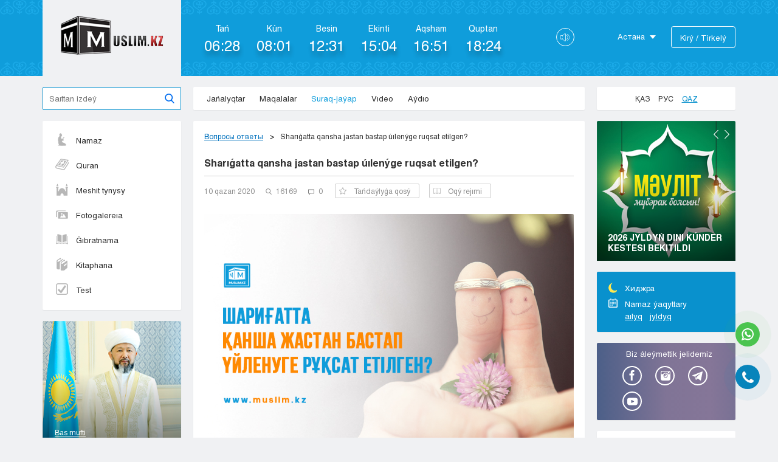

--- FILE ---
content_type: text/html; charset=UTF-8
request_url: http://old.muslim.kz/kk/questions/view/982
body_size: 15800
content:
<!DOCTYPE html>
<html lang="ru">
    <head>
        <meta charset="utf-8">
        <title>Sharıǵatta qansha jastan bastap úılenýge ruqsat etilgen? | muslim.kz</title>
                        <meta property="og:title" content="Sharıǵatta qansha jastan bastap úılenýge ruqsat etilgen?" />
                <meta property="og:type" content="article" />
        <meta property="og:url" content="http://old.muslim.kz/kk/questions/view/982" />
        <meta property="og:site_name" content="muslim.kz"/>
                    <meta property="og:image" itemprop="image" content="http://muslim.kz/img/questions/6a216fa3b65146e0bac8d0ea4086f10d.jpg" />
            <meta property="og:image:type" content="image/jpeg" />
            <meta property="og:image:width" content="256" />
            <meta property="og:image:height" content="256" />
            <meta property="og:image:alt" content="Sharıǵatta qansha jastan bastap úılenýge ruqsat etilgen?" />
                <meta http-equiv="X-UA-Compatible" content="IE=edge" />
        <meta name="viewport" content="width=device-width, initial-scale=1.0" />
        <link rel="shortcut icon" href="/favicon.png?v=1.0" />
                <link rel="stylesheet" href="/css/style.css?v=6.7" />
        <link rel="stylesheet" href="/css/countdown.css?v=1" />
        <link rel="stylesheet" href="/libs/fancybox/jquery.fancybox.css" />
        <link rel="stylesheet" href="/css/namazpage.css" />
        <meta name="google-site-verification" content="bAF8UYPUg3ifK9ZgL3kTpNpG7Qnk_mJbLv30a-ZYZx4" />
		<!-- Global site tag (gtag.js) - Google Analytics -->
		<script async src="https://www.googletagmanager.com/gtag/js?id=UA-168643129-1"></script>
		<script>
		  window.dataLayer = window.dataLayer || [];
		  function gtag(){dataLayer.push(arguments);}
		  gtag('js', new Date());

		  gtag('config', 'UA-168643129-1');
		</script>
    </head>
<body class="kk">
	<div id="fb-root"></div>
	<script>(function(d, s, id) {
	  var js, fjs = d.getElementsByTagName(s)[0];
	  if (d.getElementById(id)) return;
	  js = d.createElement(s); js.id = id;
	  js.src = 'https://connect.facebook.net/ru_RU/sdk.js#xfbml=1&version=v3.0';
	  fjs.parentNode.insertBefore(js, fjs);
	}(document, 'script', 'facebook-jssdk'));
	</script>
    <div class="alert ">
        <div class="container">
                                                <div class="my-alert__close"></div>
        </div>
    </div>
    <div class="wrapper   ">
        <header class="header uzor--bg">
    <div class="container clearfix">                
        <div class="header-top">
            <div class="header-top__inner">
                <div class="mob-start">                 
                    <span class="menu1"></span>
                    <span class="menu2"></span>
                    <span class="menu3"></span>                 
                </div>
                <a class="logo" href="/kk/">
                    <div class="logo__img"></div>
                </a>
                                <a class="mob-vhod" href="kk/users/login"></a>
                            </div>  
        </div>
        <div class="header-left">
            <div class="namz-header">
                <div class="namz-header__inner">
                    <div class="namaz-time namaz-time--fadzhr">
                        <span class="namaz-time__heading">
                            Tań                        </span>
                        <span class="namaz-time__time">
                           
                        </span>
                    </div>
                    <div class="namaz-time namaz-time--voshod">
                        <span class="namaz-time__heading">
                            Kún 
                        </span>
                        <span class="namaz-time__time">
                           
                        </span>
                    </div>
                    <div class="namaz-time namaz-time--zuhr">
                        <span class="namaz-time__heading">
                            Besіn                        </span>
                        <span class="namaz-time__time">
                            
                        </span>
                    </div>
                    <div class="namaz-time namaz-time--asr">
                        <span class="namaz-time__heading">
                            Ekіntі                        </span>
                        <span class="namaz-time__time">
                            
                        </span>
                    </div>
                    <div class="namaz-time namaz-time--margrib">
                        <span class="namaz-time__heading">
                            Aqsham                        </span>
                        <span class="namaz-time__time">
                            
                        </span>
                    </div>
                    <div class="namaz-time namaz-time--isha">
                        <span class="namaz-time__heading">
                            Quptan                        </span>
                        <span class="namaz-time__time">
                            
                        </span>
                    </div>
                </div>                  
            </div>
            <div class="header-volume">
                <svg version="1.1" id="Capa_1" xmlns="http://www.w3.org/2000/svg" xmlns:xlink="http://www.w3.org/1999/xlink" x="0px" y="0px"
                         viewBox="0 0 52.026 52.026" style="enable-background:new 0 0 52.026 52.026;" xml:space="preserve">
                        <g>
                            <path d="M28.404,3.413c-0.976-0.552-2.131-0.534-3.09,0.044c-0.046,0.027-0.09,0.059-0.13,0.093L11.634,15.013H1
                                c-0.553,0-1,0.447-1,1v19c0,0.266,0.105,0.52,0.293,0.707S0.734,36.013,1,36.013l10.61-0.005l13.543,12.44
                                c0.05,0.046,0.104,0.086,0.161,0.12c0.492,0.297,1.037,0.446,1.582,0.446c0.517-0.001,1.033-0.134,1.508-0.402
                                C29.403,48.048,30,47.018,30,45.857V6.169C30,5.008,29.403,3.978,28.404,3.413z M28,45.857c0,0.431-0.217,0.81-0.579,1.015
                                c-0.155,0.087-0.548,0.255-1,0.026L13,34.569v-4.556c0-0.553-0.447-1-1-1s-1,0.447-1,1v3.996l-9,0.004v-17h9v4c0,0.553,0.447,1,1,1
                                s1-0.447,1-1v-4.536l13.405-11.34c0.461-0.242,0.86-0.07,1.016,0.018C27.783,5.36,28,5.739,28,6.169V45.857z"/>
                            <path d="M38.797,7.066c-0.523-0.177-1.091,0.103-1.269,0.626c-0.177,0.522,0.103,1.091,0.626,1.269
                                c7.101,2.411,11.872,9.063,11.872,16.553c0,7.483-4.762,14.136-11.849,16.554c-0.522,0.178-0.802,0.746-0.623,1.27
                                c0.142,0.415,0.53,0.677,0.946,0.677c0.107,0,0.216-0.017,0.323-0.054c7.896-2.693,13.202-10.106,13.202-18.446
                                C52.026,17.166,46.71,9.753,38.797,7.066z"/>
                            <path d="M43.026,25.513c0-5.972-4.009-11.302-9.749-12.962c-0.533-0.151-1.084,0.152-1.238,0.684
                                c-0.153,0.53,0.152,1.085,0.684,1.238c4.889,1.413,8.304,5.953,8.304,11.04s-3.415,9.627-8.304,11.04
                                c-0.531,0.153-0.837,0.708-0.684,1.238c0.127,0.438,0.526,0.723,0.961,0.723c0.092,0,0.185-0.013,0.277-0.039
                                C39.018,36.815,43.026,31.485,43.026,25.513z"/>
                        </g>
                        </svg>
            </div>
            <div class="header-bot">
                <div class="header-bot__inner">
                    <div class="city-select">
                        <span class="city-select__heading">Астана</span>
                        <div class="city-part">
                            <ul class="city-ul">
                                                                <li>
                                    <a href="#">Astana</a>
                                </li>
                                                                <li>
                                    <a href="#">Almaty</a>
                                </li>
                                                                <li>
                                    <a href="#">Aktaý</a>
                                </li>
                                                                <li>
                                    <a href="#">Aktobe</a>
                                </li>
                                                                <li>
                                    <a href="#">Atyraý</a>
                                </li>
                                                                <li>
                                    <a href="#">Jezkazgan</a>
                                </li>
                                                                <li>
                                    <a href="#">Karaganda</a>
                                </li>
                                                                <li>
                                    <a href="#">Kokshetaý</a>
                                </li>
                                                                <li>
                                    <a href="#">Kostanaı</a>
                                </li>
                                                                <li>
                                    <a href="#">Kyzylorda</a>
                                </li>
                                                                <li>
                                    <a href="#">Pavlodar</a>
                                </li>
                                                                <li>
                                    <a href="#">Petropavlovsk</a>
                                </li>
                                                                <li>
                                    <a href="#">Semeı</a>
                                </li>
                                                                <li>
                                    <a href="#">Taldykorgan</a>
                                </li>
                                                                <li>
                                    <a href="#">Taraz</a>
                                </li>
                                                                <li>
                                    <a href="#">Týrkestan</a>
                                </li>
                                                                <li>
                                    <a href="#">Ýralsk</a>
                                </li>
                                                                <li>
                                    <a href="#">Ýst-Kamenogorsk</a>
                                </li>
                                                                <li>
                                    <a href="#">Shymkent</a>
                                </li>
                                                            </ul>
                        </div>
                    </div>
                                            <a class="vhod" href="/kk/users/login">Kіrý / Tіrkelý</a>
                                        <ul class="mob-lang">
                        <li >
                            <a href="/">Қаз</a>
                        </li>
                        <li >
                            <a href="/ru">Рус</a>
                        </li>      
                        <li class='active'>
                            <a href="/kk">Qaz</a>
                        </li>
                    </ul>
                </div>  
            </div>  
        </div>
    </div>
</header>
<div class="mob-menu">
    <div class="mob-menu__inner">
        <ul class="mob-ul">
            <li class="active">
                <a href="/kk/">Basty bet</a>
            </li>
            <li>
                <a href="/kk/news">Jańalyqtar</a>
            </li>
            <li>
                <a href="/kk/articles">Maqalalar</a>
            </li>
            <li>
                <a href="/kk/questions">Suraq-jaýap</a>
            </li>
            <li>
                <a href="/kk/videos">Vıdeo</a>
            </li>
            <!-- <li>
                <a href="/kk/audios">Aýdıo</a>
            </li>
            <li>
                <a href="/kk/pages/ramazan">Рамазан</a>
            </li>
             <li>
                <a href="/kk/pages/qurban">Qurban Aıt</a>
            </li> -->
                        <li>            
                <a href="/kk/static_page/namaz">                    
                    Namaz                 
                </a>
            </li>
                        <li>            
                <a href="/kk/audios/view/quran-karim-audio-mishari-rashid">                    
                    Quran                 
                </a>
            </li>
                        <li>            
                <a href="/kk/pages/meshit_tynysy">                    
                    Meshit tynysy                 
                </a>
            </li>
                        <li>            
                <a href="/kk/albums">                    
                    Fotogalereıa                 
                </a>
            </li>
                        <li>            
                <a href="/kk/articles?cat=23">                    
                    Ǵıbratnama                 
                </a>
            </li>
                        <li>            
                <a href="/kk/libraries">                    
                    Kitaphana                 
                </a>
            </li>
                        <li>            
                <a href="/kk/page/test1">                    
                    Test                 
                </a>
            </li>
                                                                                         
        </ul>
    </div>    
    <div class="mob-close"></div>
</div>
        <main class="main" role="main">
            <div class="container">
                <div class="main-top">
    <div class="search">
        <form action="/kk/search">
            <input name="q" placeholder="Saıttan іzdeý" class="search-input"  type="search">
            <button class="search__btn" type="submit"></button>
        </form>
    </div>
    <div class="navigation box">
        <ul class="menu">
            <li >
                <a href="/kk/news">Jańalyqtar</a>
            </li>
            <li >
                <a href="/kk/articles">Maqalalar</a>
            </li>
            <li class="active">
                <a href="/kk/questions">Suraq-jaýap</a>
            </li>
            <li >
                <a href="/kk/videos">Vıdeo</a>
            </li>
            <li >
                <a href="/kk/audios">Aýdıo</a>
            </li>
			<!--<li class="li-ramazan">
                <a href="/kk/pages/ramazan">Ramazan</a>
            </li> 
			<li class="li-ramazan">
                <a href="/kk/pages/qurban">Qurban Aıt</a>
            </li>-->
                                    
        </ul>
    </div>
    <div class="lang box">
        <a class="lang__item " href="/">Қаз</a>
        <a class="lang__item  " href="/ru">Рус</a>
        <a class="lang__item lang__item--active" href="/kk">Qaz</a>
    </div>
</div>                <div class="main-page">
    <div class="main-page__left">
         <div class="sidebar sidebar--first">
    <div class="left-nav box">
        <ul class="left-menu">
                    <li>
                        
                <a class="nav-item 
    
                " href="/kk/static_page/namaz" >
                	<div class="menu-ico" style="background-image:url(/img/links/62cc4cba23f09eabdeac335654084cb1.png)"></div>
                	Namaz                	
                </a>
            </li>
                    <li>
                        
                <a class="nav-item 
    
                " href="/kk/audios/view/quran-karim-audio-mishari-rashid" >
                	<div class="menu-ico" style="background-image:url(/img/links/3bf4e5aca640a0f1c2e464f6701b0c3e.png)"></div>
                	Quran                	
                </a>
            </li>
                    <li>
                        
                <a class="nav-item 
    
                " href="/kk/pages/meshit_tynysy" >
                	<div class="menu-ico" style="background-image:url(/img/links/cce994b746673d7fb71e469c550ba25a.png)"></div>
                	Meshit tynysy                	
                </a>
            </li>
                    <li>
                        
                <a class="nav-item 
    
                " href="/kk/albums" >
                	<div class="menu-ico" style="background-image:url(/img/links/063868332867004a8725efa98a1e0c61.png)"></div>
                	Fotogalereıa                	
                </a>
            </li>
                    <li>
                        
                <a class="nav-item 
    
                " href="/kk/articles?cat=23" >
                	<div class="menu-ico" style="background-image:url(/img/links/3449eeda4a556638b221d77ca874011f.png)"></div>
                	Ǵıbratnama                	
                </a>
            </li>
                    <li>
                        
                <a class="nav-item 
    
                " href="/kk/libraries" >
                	<div class="menu-ico" style="background-image:url(/img/links/4e7a2e782fed2e35076e8a216ca3ca07.png)"></div>
                	Kitaphana                	
                </a>
            </li>
                    <li>
                        
                <a class="nav-item 
    
                " href="/kk/page/test1" >
                	<div class="menu-ico" style="background-image:url(/img/links/1c3010fa9d37bad975754da747b4be94.png)"></div>
                	Test                	
                </a>
            </li>
                </ul>
    </div>
            <a class="bas-mufti box" href="https://www.muftyat.kz/kz/kmdb/blog/" target="_blank">
            <img src="/img/bas-mifti.png">
        <div class="bas-mufti__bot">
            <span class="bas-mufti__text">Bas mufti</span>
            <span class="bas-mufti__name">
                Наурызбай хадж Таганулы            </span>
        </div>
    </a>
    <a href="/kk/static_page/otkroyi_islam" class="open-islam box">
        <span class="open-islam__heading">Islammen tanys</span>
    </a>
    <div class="audio-part box">
        <div class="audio-top clearfix">
            <span class="audio-top__heading">
                Aýdıo  
            </span>
            <a href="/kk/audios" class="audio-top__link">
                Barlyq aýdıo            </a>
        </div>
        <ul class="sidebar-list">
                    <li>
                <div class="article-mini">
                    <a class="article-mini__img player-img" href="/kk/audios/view/sauaby-mol-onayi-amal">
                        <img src="/img/audios/thumbs/e6ec7110108e9fe48892a7f7c8a946ba.jpg">
                        <span class="player-img__pl"></span>
                    </a>
                    <a href="/kk/audios/view/sauaby-mol-onayi-amal" class="article-mini__heading">
                        Saýaby mol ońaı amal                     </a>
                                                                                                                                                                            <div class="article-bot">
                        <span class="article-bot__date">
                            01 aqpan 2022                        </span>
                        <span class="article-bot__view">
                            48560                        </span>
                    </div>
                </div>
            </li>
                        <li>
                <div class="article-mini">
                    <a class="article-mini__img player-img" href="/kk/audios/view/fotoga-tusuge-bola-ma-20211117160432">
                        <img src="/img/audios/thumbs/df9d9d08eb4c907aabac335cfb2fe075.jpg">
                        <span class="player-img__pl"></span>
                    </a>
                    <a href="/kk/audios/view/fotoga-tusuge-bola-ma-20211117160432" class="article-mini__heading">
                        Fotoǵa túsýge bola ma?                    </a>
                                                                                                                                                                            <div class="article-bot">
                        <span class="article-bot__date">
                            17 qarasha 2021                        </span>
                        <span class="article-bot__view">
                            38097                        </span>
                    </div>
                </div>
            </li>
                        <li>
                <div class="article-mini">
                    <a class="article-mini__img player-img" href="/kk/audios/view/tauekel-dep-neni-ayitamyz">
                        <img src="/img/audios/thumbs/8b660146effbee9e9e3eed81e62f2299.jpg">
                        <span class="player-img__pl"></span>
                    </a>
                    <a href="/kk/audios/view/tauekel-dep-neni-ayitamyz" class="article-mini__heading">
                        Táýekel dep neni aıtamyz?                    </a>
                                                                                                                                                                            <div class="article-bot">
                        <span class="article-bot__date">
                            27 qazan 2021                        </span>
                        <span class="article-bot__view">
                            35006                        </span>
                    </div>
                </div>
            </li>
                                          
        </ul>
    </div>
    <a href="http://old.muslim.kz/kk/virtual-tour" target="_blank" class="d-tour">
        <div class="d-tour__heading">
            Виртуальный тур по мечети            <span></span>
        </div>
    </a>
    
                    

</div>
        <div class="center-part">
            <div class="news-part box">
                <ul class="breadcrumbs">
                    <li><a href="/kk/questions">Вопросы ответы</a></li>
                    <li>Sharıǵatta qansha jastan bastap úılenýge ruqsat etilgen?</li>
                </ul>
                <h1 class="news-part__heading">
                   Sharıǵatta qansha jastan bastap úılenýge ruqsat etilgen?                </h1>
                <div class="ntop">
                    <span class="ntop__date">10 qazan 2020</span>
                    <span class="ntop__view">16169</span>
                    <span class="ntop__comments">0</span>
                    <form method="POST" action="/favorites/add">
                    <input type="hidden" name="data[Favorite][material_id]" value="982">
                    <input type="hidden" name="data[Favorite][user_id]" value="">
                    <input type="hidden" name="data[Favorite][type]" value="Question">
                    <button type="submit" class="btn-item">
                        <svg x="0px" y="0px" viewBox="0 0 487.222 487.222" style="enable-background:new 0 0 487.222 487.222;" xml:space="preserve" width="18px" height="18px">
                            <g>
                                <path d="M486.554,186.811c-1.6-4.9-5.8-8.4-10.9-9.2l-152-21.6l-68.4-137.5c-2.3-4.6-7-7.5-12.1-7.5l0,0c-5.1,0-9.8,2.9-12.1,7.6   l-67.5,137.9l-152,22.6c-5.1,0.8-9.3,4.3-10.9,9.2s-0.2,10.3,3.5,13.8l110.3,106.9l-25.5,151.4c-0.9,5.1,1.2,10.2,5.4,13.2   c2.3,1.7,5.1,2.6,7.9,2.6c2.2,0,4.3-0.5,6.3-1.6l135.7-71.9l136.1,71.1c2,1,4.1,1.5,6.2,1.5l0,0c7.4,0,13.5-6.1,13.5-13.5   c0-1.1-0.1-2.1-0.4-3.1l-26.3-150.5l109.6-107.5C486.854,197.111,488.154,191.711,486.554,186.811z M349.554,293.911   c-3.2,3.1-4.6,7.6-3.8,12l22.9,131.3l-118.2-61.7c-3.9-2.1-8.6-2-12.6,0l-117.8,62.4l22.1-131.5c0.7-4.4-0.7-8.8-3.9-11.9   l-95.6-92.8l131.9-19.6c4.4-0.7,8.2-3.4,10.1-7.4l58.6-119.7l59.4,119.4c2,4,5.8,6.7,10.2,7.4l132,18.8L349.554,293.911z" fill="#909090"/>
                            </g>
                        </svg>
                        Tańdaýlyǵa qosý                    </button>
                    </form>
                    <span class="btn-item btn-item--read">
                        <svg version="1.1" id="Capa_1" x="0px" y="0px" viewBox="0 0 465 465" style="enable-background:new 0 0 465 465;" xml:space="preserve">
                            <g>
                                <path d="M240,356.071V132.12c0-4.143-3.357-7.5-7.5-7.5s-7.5,3.357-7.5,7.5v223.951c0,4.143,3.357,7.5,7.5,7.5
                                    S240,360.214,240,356.071z"/>
                                <path d="M457.5,75.782c-15.856,0-35.614-6.842-56.533-14.085c-26.492-9.174-56.521-19.571-87.663-19.571
                                    c-36.035,0-58.019,15.791-70.115,29.038c-4.524,4.956-8.03,9.922-10.688,14.327c-2.658-4.405-6.164-9.371-10.688-14.327
                                    c-12.097-13.247-34.08-29.038-70.115-29.038c-31.143,0-61.171,10.397-87.663,19.571C43.114,68.94,23.356,75.782,7.5,75.782
                                    c-4.143,0-7.5,3.357-7.5,7.5v302.092c0,4.143,3.357,7.5,7.5,7.5c18.38,0,39.297-7.243,61.441-14.911
                                    c25.375-8.786,54.136-18.745,82.755-18.745c24.54,0,44.403,8.126,59.038,24.152c2.792,3.058,7.537,3.273,10.596,0.48
                                    s3.273-7.537,0.48-10.596c-12.097-13.246-34.08-29.037-70.114-29.037c-31.143,0-61.171,10.397-87.663,19.571
                                    C46.298,369.931,29.396,375.782,15,377.422V90.41c16.491-1.571,34.755-7.896,53.941-14.539
                                    c25.375-8.786,54.136-18.745,82.755-18.745c57.881,0,73.025,45.962,73.634,47.894c0.968,3.148,3.876,5.298,7.17,5.298
                                    s6.202-2.149,7.17-5.298c0.146-0.479,15.383-47.894,73.634-47.894c28.619,0,57.38,9.959,82.755,18.745
                                    c19.187,6.644,37.45,12.968,53.941,14.539v287.012c-14.396-1.64-31.298-7.491-49.033-13.633
                                    c-26.492-9.174-56.521-19.571-87.663-19.571c-36.036,0-58.02,15.791-70.115,29.038c-2.793,3.06-2.578,7.803,0.48,10.596
                                    c3.06,2.793,7.804,2.578,10.596-0.48c14.635-16.027,34.498-24.153,59.039-24.153c28.619,0,57.38,9.959,82.755,18.745
                                    c22.145,7.668,43.062,14.911,61.441,14.911c4.143,0,7.5-3.357,7.5-7.5V83.282C465,79.14,461.643,75.782,457.5,75.782z"/>
                                <path d="M457.5,407.874c-15.856,0-35.614-6.842-56.533-14.085c-26.492-9.174-56.521-19.571-87.663-19.571
                                    c-33.843,0-55.291,13.928-67.796,26.596l-26.017-0.001c-12.505-12.668-33.954-26.595-67.795-26.595
                                    c-31.143,0-61.171,10.397-87.663,19.571c-20.919,7.243-40.677,14.085-56.533,14.085c-4.143,0-7.5,3.357-7.5,7.5s3.357,7.5,7.5,7.5
                                    c18.38,0,39.297-7.243,61.441-14.911c25.375-8.786,54.136-18.745,82.755-18.745c24.54,0,44.403,8.126,59.038,24.152
                                    c1.421,1.556,3.431,2.442,5.538,2.442l32.454,0.001c2.107,0,4.117-0.887,5.538-2.442c14.635-16.027,34.498-24.153,59.039-24.153
                                    c28.619,0,57.38,9.959,82.755,18.745c22.145,7.668,43.062,14.911,61.441,14.911c4.143,0,7.5-3.357,7.5-7.5
                                    S461.643,407.874,457.5,407.874z"/>
                            </g>
                        </svg>
                        Оqý rejımi                    </span>                                                            
                </div>
                <div class="news-part__img">
                    <img src="/img/questions/6a216fa3b65146e0bac8d0ea4086f10d.jpg">
                </div>
                <div class="news-part__text">
                    <p>Sálemetsizder me?! Sharıǵatta qansha jastan bastap úılenýge ruqsat etilgen? Ul-qyzymyzdy qansha jastan úılendirsek bolady?</p>
                    <br>
                    <h3>Ответ</h3>
                    <p style="text-align: justify;">Sharıǵatta úılený úshin arnaıy jas mólsheri bekitilmegen. Hadısterde kelgendeı, balalar fızıkalyq jaǵynan tolysqan shaǵynda úılenýlerine ruqsat. Ábý Saıd pen Ibn Abbastan (r.a.) jetken hadıste Paıǵambarymyz (s.ǵ.s.) bylaı degen:&nbsp;<em>&laquo;Kimniń balasy bolsa, oǵan jaqsy at qoısyn, jaqsy tárbıe bersin. Olar eseıgende úılendirsin (turmysqa bersin)</em><em>&raquo;<a href="#_ftn1" name="_ftnref1" title=""><strong>[1]</strong></a></em><em>.</em></p>

<p style="text-align: justify;">Hadısten baıqaǵanymyzdaı, balalar fızıkalyq jaǵynan eseıgende neke qıdyrýlaryna bolady. Biraq, olardyń moraldy daıyndyqtaryna, nekege degen jaýapkershilikterine de mán berýimiz kerek. Sonymen qatar, olar nekeniń negizgi sharttaryn da jaqsy bilýi kerek. Eger bir adam óziniń balasynyń ne qyzynyń otbasyn qurýǵa fızıkalyq jáne psıhologııalyq jaǵynan daıyn ekendigine kózi jetse, onda teńin taýyp úılendirýi kerek.</p>

<p style="text-align: justify;">Durysy Allaǵa málim!</p>

<div>
<p style="text-align: justify;">&nbsp;</p>

<hr align="left" size="1" width="33%" />
<div id="ftn1">
<p style="text-align: justify;"><a href="#_ftnref1" name="_ftn1" title="">[1]</a> Shýabýl Iman Baıhakı, 8299</p>
</div>
</div>
                                            <div class="tags">
                            <span class="tags__heading">Tegter:</span>
                                                                                    <a href="/kk/search?q=neke">neke</a>   
                                                        <a href="/kk/search?q=úılený">úılený</a>   
                                                        <a href="/kk/search?q="></a>   
                                                    </div>
                                                            <div class="share-part">
                        <script src="//yastatic.net/es5-shims/0.0.2/es5-shims.min.js"></script>
<script src="//yastatic.net/share2/share.js"></script>
<div class="ya-share2" data-services="vkontakte,facebook,odnoklassniki,moimir,gplus,twitter,whatsapp,telegram" data-counter=""></div>                    </div>                                  
                </div>
                <div class="commentary-part">
                    <div class="commentary-top">
                        <span class="commentary-top__left">
                            Pіkіrler                        </span>
                                                    <a class="commentary-top__vhod" href="/kk/users/login">Kіrý</a>
                                            </div>                                  
                    <ul class="comment-ul">
                                                                              
                    </ul>
                    <div class="comment-leave">
                        <form action="/comments/add" method="POST">
                            <textarea required="required" placeholder="Написать комментарий" class="comment-leave__textarea" name="data[body]"></textarea>
                            
                            <input type="hidden" name="data[material_id]" value="982">
                            <input type="hidden" name="data[type]" value="Question">
                            <input type="hidden" name="data[user_id]" value="">
                            <div class="comment-leave__bot">
                                <button type="submit">Jóneltý</button>
                            </div>  
                        </form>
                    </div>
                </div>
            </div>                      
        </div>
    </div>  
    <div class="sidebar sidebar--second">
    <div class="anons-wrap">
        <div class="anons-slider">
                        <a href="https://muslim.kz/news/2026-zhyldyn-dini-kunder-kestesi-bekitildi" class="anons-day box">
                            <img src="/img/slides/8bd3751b50e7bce0156341195809e521.jpg">
                            <!-- <span class="anons-day__top">Ańdatpa</span> -->
                <div class="anons-day__bot">
                    <span class="anons-day__heading">
                        2026 JYLDYŃ DINI KÚNDER KESTESI BEKITILDI                    </span>
                    <p class="anons-day__text">
                                            </p>
                    <span class="anons-day__name">
                                            </span>
                </div>
            </a>
                        <a href="https://muslim.kz/news/2026-zhyldyn-dini-kunder-kestesi-bekitildi" class="anons-day box">
                            <img src="/img/slides/8bd3751b50e7bce0156341195809e521.jpg">
                            <!-- <span class="anons-day__top">Ańdatpa</span> -->
                <div class="anons-day__bot">
                    <span class="anons-day__heading">
                        2026 JYLDYŃ DINI KÚNDER KESTESI BEKITILDI                    </span>
                    <p class="anons-day__text">
                                            </p>
                    <span class="anons-day__name">
                                            </span>
                </div>
            </a>
                        <a href="https://muslim.kz/news/2026-zhyldyn-dini-kunder-kestesi-bekitildi" class="anons-day box">
                            <img src="/img/slides/8bd3751b50e7bce0156341195809e521.jpg">
                            <!-- <span class="anons-day__top">Ańdatpa</span> -->
                <div class="anons-day__bot">
                    <span class="anons-day__heading">
                        2026 JYLDYŃ DINI KÚNDER KESTESI BEKITILDI                    </span>
                    <p class="anons-day__text">
                                            </p>
                    <span class="anons-day__name">
                                            </span>
                </div>
            </a>
                        <a href="https://muslim.kz/news/2026-zhyldyn-dini-kunder-kestesi-bekitildi" class="anons-day box">
                            <img src="/img/slides/8bd3751b50e7bce0156341195809e521.jpg">
                            <!-- <span class="anons-day__top">Ańdatpa</span> -->
                <div class="anons-day__bot">
                    <span class="anons-day__heading">
                        2026 JYLDYŃ DINI KÚNDER KESTESI BEKITILDI                    </span>
                    <p class="anons-day__text">
                                            </p>
                    <span class="anons-day__name">
                                            </span>
                </div>
            </a>
                        <a href="https://muslim.kz/news/2026-zhyldyn-dini-kunder-kestesi-bekitildi" class="anons-day box">
                            <img src="/img/slides/8bd3751b50e7bce0156341195809e521.jpg">
                            <!-- <span class="anons-day__top">Ańdatpa</span> -->
                <div class="anons-day__bot">
                    <span class="anons-day__heading">
                                            </span>
                    <p class="anons-day__text">
                                            </p>
                    <span class="anons-day__name">
                                            </span>
                </div>
            </a>
                        <a href="https://muslim.kz/news/2026-zhyldyn-dini-kunder-kestesi-bekitildi" class="anons-day box">
                            <img src="/img/slides/8bd3751b50e7bce0156341195809e521.jpg">
                            <!-- <span class="anons-day__top">Ańdatpa</span> -->
                <div class="anons-day__bot">
                    <span class="anons-day__heading">
                                            </span>
                    <p class="anons-day__text">
                                            </p>
                    <span class="anons-day__name">
                                            </span>
                </div>
            </a>
                        <a href="https://muslim.kz/news/2026-zhyldyn-dini-kunder-kestesi-bekitildi" class="anons-day box">
                            <img src="/img/slides/8bd3751b50e7bce0156341195809e521.jpg">
                            <!-- <span class="anons-day__top">Ańdatpa</span> -->
                <div class="anons-day__bot">
                    <span class="anons-day__heading">
                                            </span>
                    <p class="anons-day__text">
                                            </p>
                    <span class="anons-day__name">
                                            </span>
                </div>
            </a>
                        <a href="https://muslim.kz/news/2026-zhyldyn-dini-kunder-kestesi-bekitildi" class="anons-day box">
                            <img src="/img/slides/8bd3751b50e7bce0156341195809e521.jpg">
                            <!-- <span class="anons-day__top">Ańdatpa</span> -->
                <div class="anons-day__bot">
                    <span class="anons-day__heading">
                                             </span>
                    <p class="anons-day__text">
                                            </p>
                    <span class="anons-day__name">
                                            </span>
                </div>
            </a>
                        <a href="https://muslim.kz/news/2026-zhyldyn-dini-kunder-kestesi-bekitildi" class="anons-day box">
                            <img src="/img/slides/8bd3751b50e7bce0156341195809e521.jpg">
                            <!-- <span class="anons-day__top">Ańdatpa</span> -->
                <div class="anons-day__bot">
                    <span class="anons-day__heading">
                                             </span>
                    <p class="anons-day__text">
                                            </p>
                    <span class="anons-day__name">
                                            </span>
                </div>
            </a>
                        <a href="https://muslim.kz/news/2026-zhyldyn-dini-kunder-kestesi-bekitildi" class="anons-day box">
                            <img src="/img/slides/8bd3751b50e7bce0156341195809e521.jpg">
                            <!-- <span class="anons-day__top">Ańdatpa</span> -->
                <div class="anons-day__bot">
                    <span class="anons-day__heading">
                                             </span>
                    <p class="anons-day__text">
                                            </p>
                    <span class="anons-day__name">
                                            </span>
                </div>
            </a>
                        <a href="https://muslim.kz/news/2026-zhyldyn-dini-kunder-kestesi-bekitildi" class="anons-day box">
                            <img src="/img/slides/8bd3751b50e7bce0156341195809e521.jpg">
                            <!-- <span class="anons-day__top">Ańdatpa</span> -->
                <div class="anons-day__bot">
                    <span class="anons-day__heading">
                        2026 JYLDYŃ DINI KÚNDER KESTESI BEKITILDI                    </span>
                    <p class="anons-day__text">
                                            </p>
                    <span class="anons-day__name">
                                            </span>
                </div>
            </a>
                        <a href="https://muslim.kz/news/2026-zhyldyn-dini-kunder-kestesi-bekitildi" class="anons-day box">
                            <img src="/img/slides/8bd3751b50e7bce0156341195809e521.jpg">
                            <!-- <span class="anons-day__top">Ańdatpa</span> -->
                <div class="anons-day__bot">
                    <span class="anons-day__heading">
                                             </span>
                    <p class="anons-day__text">
                                            </p>
                    <span class="anons-day__name">
                                            </span>
                </div>
            </a>
                        <a href="https://muslim.kz/news/2026-zhyldyn-dini-kunder-kestesi-bekitildi" class="anons-day box">
                            <img src="/img/slides/8bd3751b50e7bce0156341195809e521.jpg">
                            <!-- <span class="anons-day__top">Ańdatpa</span> -->
                <div class="anons-day__bot">
                    <span class="anons-day__heading">
                        2026 JYLDYŃ DINI KÚNDER KESTESI BEKITILDI                    </span>
                    <p class="anons-day__text">
                                            </p>
                    <span class="anons-day__name">
                                            </span>
                </div>
            </a>
                        <a href="https://muslim.kz/news/2026-zhyldyn-dini-kunder-kestesi-bekitildi" class="anons-day box">
                            <img src="/img/slides/8bd3751b50e7bce0156341195809e521.jpg">
                            <!-- <span class="anons-day__top">Ańdatpa</span> -->
                <div class="anons-day__bot">
                    <span class="anons-day__heading">
                                            </span>
                    <p class="anons-day__text">
                                            </p>
                    <span class="anons-day__name">
                                            </span>
                </div>
            </a>
                        <a href="https://muslim.kz/news/2026-zhyldyn-dini-kunder-kestesi-bekitildi" class="anons-day box">
                            <img src="/img/slides/8bd3751b50e7bce0156341195809e521.jpg">
                            <!-- <span class="anons-day__top">Ańdatpa</span> -->
                <div class="anons-day__bot">
                    <span class="anons-day__heading">
                                            </span>
                    <p class="anons-day__text">
                                            </p>
                    <span class="anons-day__name">
                                            </span>
                </div>
            </a>
                        <a href="https://muslim.kz/news/2026-zhyldyn-dini-kunder-kestesi-bekitildi" class="anons-day box">
                            <img src="/img/slides/8bd3751b50e7bce0156341195809e521.jpg">
                            <!-- <span class="anons-day__top">Ańdatpa</span> -->
                <div class="anons-day__bot">
                    <span class="anons-day__heading">
                                            </span>
                    <p class="anons-day__text">
                                            </p>
                    <span class="anons-day__name">
                                            </span>
                </div>
            </a>
                        <a href="https://muslim.kz/news/2026-zhyldyn-dini-kunder-kestesi-bekitildi" class="anons-day box">
                            <img src="/img/slides/8bd3751b50e7bce0156341195809e521.jpg">
                            <!-- <span class="anons-day__top">Ańdatpa</span> -->
                <div class="anons-day__bot">
                    <span class="anons-day__heading">
                                             </span>
                    <p class="anons-day__text">
                                            </p>
                    <span class="anons-day__name">
                                            </span>
                </div>
            </a>
                        <a href="https://muslim.kz/news/2026-zhyldyn-dini-kunder-kestesi-bekitildi" class="anons-day box">
                            <img src="/img/slides/8bd3751b50e7bce0156341195809e521.jpg">
                            <!-- <span class="anons-day__top">Ańdatpa</span> -->
                <div class="anons-day__bot">
                    <span class="anons-day__heading">
                                             </span>
                    <p class="anons-day__text">
                                            </p>
                    <span class="anons-day__name">
                                            </span>
                </div>
            </a>
                        <a href="https://muslim.kz/news/2026-zhyldyn-dini-kunder-kestesi-bekitildi" class="anons-day box">
                            <img src="/img/slides/8bd3751b50e7bce0156341195809e521.jpg">
                            <!-- <span class="anons-day__top">Ańdatpa</span> -->
                <div class="anons-day__bot">
                    <span class="anons-day__heading">
                                             </span>
                    <p class="anons-day__text">
                                            </p>
                    <span class="anons-day__name">
                                            </span>
                </div>
            </a>
                        <a href="https://muslim.kz/news/2026-zhyldyn-dini-kunder-kestesi-bekitildi" class="anons-day box">
                            <img src="/img/slides/8bd3751b50e7bce0156341195809e521.jpg">
                            <!-- <span class="anons-day__top">Ańdatpa</span> -->
                <div class="anons-day__bot">
                    <span class="anons-day__heading">
                        2026 JYLDYŃ DINI KÚNDER KESTESI BEKITILDI                    </span>
                    <p class="anons-day__text">
                                            </p>
                    <span class="anons-day__name">
                                            </span>
                </div>
            </a>
                        <a href="https://muslim.kz/news/2026-zhyldyn-dini-kunder-kestesi-bekitildi" class="anons-day box">
                            <img src="/img/slides/8bd3751b50e7bce0156341195809e521.jpg">
                            <!-- <span class="anons-day__top">Ańdatpa</span> -->
                <div class="anons-day__bot">
                    <span class="anons-day__heading">
                        2026 JYLDYŃ DINI KÚNDER KESTESI BEKITILDI                    </span>
                    <p class="anons-day__text">
                                            </p>
                    <span class="anons-day__name">
                                            </span>
                </div>
            </a>
                        <a href="https://muslim.kz/news/2026-zhyldyn-dini-kunder-kestesi-bekitildi" class="anons-day box">
                            <img src="/img/slides/8bd3751b50e7bce0156341195809e521.jpg">
                            <!-- <span class="anons-day__top">Ańdatpa</span> -->
                <div class="anons-day__bot">
                    <span class="anons-day__heading">
                                             </span>
                    <p class="anons-day__text">
                                            </p>
                    <span class="anons-day__name">
                                            </span>
                </div>
            </a>
                        <a href="https://muslim.kz/news/2026-zhyldyn-dini-kunder-kestesi-bekitildi" class="anons-day box">
                            <img src="/img/slides/8bd3751b50e7bce0156341195809e521.jpg">
                            <!-- <span class="anons-day__top">Ańdatpa</span> -->
                <div class="anons-day__bot">
                    <span class="anons-day__heading">
                                             </span>
                    <p class="anons-day__text">
                                            </p>
                    <span class="anons-day__name">
                                            </span>
                </div>
            </a>
                        <a href="https://muslim.kz/news/2026-zhyldyn-dini-kunder-kestesi-bekitildi" class="anons-day box">
                            <img src="/img/slides/8bd3751b50e7bce0156341195809e521.jpg">
                            <!-- <span class="anons-day__top">Ańdatpa</span> -->
                <div class="anons-day__bot">
                    <span class="anons-day__heading">
                                             </span>
                    <p class="anons-day__text">
                                            </p>
                    <span class="anons-day__name">
                                            </span>
                </div>
            </a>
                        <a href="https://muslim.kz/news/2026-zhyldyn-dini-kunder-kestesi-bekitildi" class="anons-day box">
                            <img src="/img/slides/8bd3751b50e7bce0156341195809e521.jpg">
                            <!-- <span class="anons-day__top">Ańdatpa</span> -->
                <div class="anons-day__bot">
                    <span class="anons-day__heading">
                                             </span>
                    <p class="anons-day__text">
                                            </p>
                    <span class="anons-day__name">
                                            </span>
                </div>
            </a>
                        <a href="https://muslim.kz/news/2026-zhyldyn-dini-kunder-kestesi-bekitildi" class="anons-day box">
                            <img src="/img/slides/8bd3751b50e7bce0156341195809e521.jpg">
                            <!-- <span class="anons-day__top">Ańdatpa</span> -->
                <div class="anons-day__bot">
                    <span class="anons-day__heading">
                        2026 JYLDYŃ DINI KÚNDER KESTESI BEKITILDI                    </span>
                    <p class="anons-day__text">
                                            </p>
                    <span class="anons-day__name">
                                            </span>
                </div>
            </a>
                        <a href="https://muslim.kz/news/2026-zhyldyn-dini-kunder-kestesi-bekitildi" class="anons-day box">
                            <img src="/img/slides/8bd3751b50e7bce0156341195809e521.jpg">
                            <!-- <span class="anons-day__top">Ańdatpa</span> -->
                <div class="anons-day__bot">
                    <span class="anons-day__heading">
                        2026 JYLDYŃ DINI KÚNDER KESTESI BEKITILDI                    </span>
                    <p class="anons-day__text">
                                            </p>
                    <span class="anons-day__name">
                                            </span>
                </div>
            </a>
                        <a href="https://muslim.kz/news/2026-zhyldyn-dini-kunder-kestesi-bekitildi" class="anons-day box">
                            <img src="/img/slides/8bd3751b50e7bce0156341195809e521.jpg">
                            <!-- <span class="anons-day__top">Ańdatpa</span> -->
                <div class="anons-day__bot">
                    <span class="anons-day__heading">
                        2026 JYLDYŃ DINI KÚNDER KESTESI BEKITILDI                    </span>
                    <p class="anons-day__text">
                                            </p>
                    <span class="anons-day__name">
                                            </span>
                </div>
            </a>
                        <a href="https://muslim.kz/news/2026-zhyldyn-dini-kunder-kestesi-bekitildi" class="anons-day box">
                            <img src="/img/slides/8bd3751b50e7bce0156341195809e521.jpg">
                            <!-- <span class="anons-day__top">Ańdatpa</span> -->
                <div class="anons-day__bot">
                    <span class="anons-day__heading">
                                            </span>
                    <p class="anons-day__text">
                                            </p>
                    <span class="anons-day__name">
                                            </span>
                </div>
            </a>
                        <a href="https://muslim.kz/news/2026-zhyldyn-dini-kunder-kestesi-bekitildi" class="anons-day box">
                            <img src="/img/slides/8bd3751b50e7bce0156341195809e521.jpg">
                            <!-- <span class="anons-day__top">Ańdatpa</span> -->
                <div class="anons-day__bot">
                    <span class="anons-day__heading">
                                            </span>
                    <p class="anons-day__text">
                                            </p>
                    <span class="anons-day__name">
                                            </span>
                </div>
            </a>
                        <a href="https://muslim.kz/news/2026-zhyldyn-dini-kunder-kestesi-bekitildi" class="anons-day box">
                            <img src="/img/slides/8bd3751b50e7bce0156341195809e521.jpg">
                            <!-- <span class="anons-day__top">Ańdatpa</span> -->
                <div class="anons-day__bot">
                    <span class="anons-day__heading">
                                            </span>
                    <p class="anons-day__text">
                                            </p>
                    <span class="anons-day__name">
                                            </span>
                </div>
            </a>
                        <a href="https://muslim.kz/news/2026-zhyldyn-dini-kunder-kestesi-bekitildi" class="anons-day box">
                            <img src="/img/slides/8bd3751b50e7bce0156341195809e521.jpg">
                            <!-- <span class="anons-day__top">Ańdatpa</span> -->
                <div class="anons-day__bot">
                    <span class="anons-day__heading">
                                             </span>
                    <p class="anons-day__text">
                                            </p>
                    <span class="anons-day__name">
                                            </span>
                </div>
            </a>
                        <a href="https://muslim.kz/news/2026-zhyldyn-dini-kunder-kestesi-bekitildi" class="anons-day box">
                            <img src="/img/slides/8bd3751b50e7bce0156341195809e521.jpg">
                            <!-- <span class="anons-day__top">Ańdatpa</span> -->
                <div class="anons-day__bot">
                    <span class="anons-day__heading">
                        2026 JYLDYŃ DINI KÚNDER KESTESI BEKITILDI                    </span>
                    <p class="anons-day__text">
                                            </p>
                    <span class="anons-day__name">
                                            </span>
                </div>
            </a>
                        <a href="https://muslim.kz/news/2026-zhyldyn-dini-kunder-kestesi-bekitildi" class="anons-day box">
                            <img src="/img/slides/8bd3751b50e7bce0156341195809e521.jpg">
                            <!-- <span class="anons-day__top">Ańdatpa</span> -->
                <div class="anons-day__bot">
                    <span class="anons-day__heading">
                                             </span>
                    <p class="anons-day__text">
                                            </p>
                    <span class="anons-day__name">
                                            </span>
                </div>
            </a>
                        <a href="https://muslim.kz/news/2026-zhyldyn-dini-kunder-kestesi-bekitildi" class="anons-day box">
                            <img src="/img/slides/8bd3751b50e7bce0156341195809e521.jpg">
                            <!-- <span class="anons-day__top">Ańdatpa</span> -->
                <div class="anons-day__bot">
                    <span class="anons-day__heading">
                        2026 JYLDYŃ DINI KÚNDER KESTESI BEKITILDI                    </span>
                    <p class="anons-day__text">
                                            </p>
                    <span class="anons-day__name">
                                            </span>
                </div>
            </a>
                        <a href="https://muslim.kz/news/2026-zhyldyn-dini-kunder-kestesi-bekitildi" class="anons-day box">
                            <img src="/img/slides/8bd3751b50e7bce0156341195809e521.jpg">
                            <!-- <span class="anons-day__top">Ańdatpa</span> -->
                <div class="anons-day__bot">
                    <span class="anons-day__heading">
                        2026 JYLDYŃ DINI KÚNDER KESTESI BEKITILDI                    </span>
                    <p class="anons-day__text">
                                            </p>
                    <span class="anons-day__name">
                                            </span>
                </div>
            </a>
                        <a href="https://muslim.kz/news/2026-zhyldyn-dini-kunder-kestesi-bekitildi" class="anons-day box">
                            <img src="/img/slides/8bd3751b50e7bce0156341195809e521.jpg">
                            <!-- <span class="anons-day__top">Ańdatpa</span> -->
                <div class="anons-day__bot">
                    <span class="anons-day__heading">
                        2026 JYLDYŃ DINI KÚNDER KESTESI BEKITILDI                    </span>
                    <p class="anons-day__text">
                                            </p>
                    <span class="anons-day__name">
                                            </span>
                </div>
            </a>
                        <a href="https://muslim.kz/news/2026-zhyldyn-dini-kunder-kestesi-bekitildi" class="anons-day box">
                            <img src="/img/slides/8bd3751b50e7bce0156341195809e521.jpg">
                            <!-- <span class="anons-day__top">Ańdatpa</span> -->
                <div class="anons-day__bot">
                    <span class="anons-day__heading">
                                            </span>
                    <p class="anons-day__text">
                                            </p>
                    <span class="anons-day__name">
                                            </span>
                </div>
            </a>
                        <a href="https://muslim.kz/news/2026-zhyldyn-dini-kunder-kestesi-bekitildi" class="anons-day box">
                            <img src="/img/slides/8bd3751b50e7bce0156341195809e521.jpg">
                            <!-- <span class="anons-day__top">Ańdatpa</span> -->
                <div class="anons-day__bot">
                    <span class="anons-day__heading">
                                            </span>
                    <p class="anons-day__text">
                                            </p>
                    <span class="anons-day__name">
                                            </span>
                </div>
            </a>
                        <a href="https://muslim.kz/news/2026-zhyldyn-dini-kunder-kestesi-bekitildi" class="anons-day box">
                            <img src="/img/slides/8bd3751b50e7bce0156341195809e521.jpg">
                            <!-- <span class="anons-day__top">Ańdatpa</span> -->
                <div class="anons-day__bot">
                    <span class="anons-day__heading">
                                            </span>
                    <p class="anons-day__text">
                                            </p>
                    <span class="anons-day__name">
                                            </span>
                </div>
            </a>
                        <a href="https://muslim.kz/news/2026-zhyldyn-dini-kunder-kestesi-bekitildi" class="anons-day box">
                            <img src="/img/slides/8bd3751b50e7bce0156341195809e521.jpg">
                            <!-- <span class="anons-day__top">Ańdatpa</span> -->
                <div class="anons-day__bot">
                    <span class="anons-day__heading">
                                             </span>
                    <p class="anons-day__text">
                                            </p>
                    <span class="anons-day__name">
                                            </span>
                </div>
            </a>
                        <a href="https://muslim.kz/news/2026-zhyldyn-dini-kunder-kestesi-bekitildi" class="anons-day box">
                            <img src="/img/slides/8bd3751b50e7bce0156341195809e521.jpg">
                            <!-- <span class="anons-day__top">Ańdatpa</span> -->
                <div class="anons-day__bot">
                    <span class="anons-day__heading">
                                             </span>
                    <p class="anons-day__text">
                                            </p>
                    <span class="anons-day__name">
                                            </span>
                </div>
            </a>
                        <a href="https://muslim.kz/news/maulit-ayiy-qutty-bolsyn" class="anons-day box">
                            <img src="/img/slides/8bd3751b50e7bce0156341195809e521.jpg">
                            <!-- <span class="anons-day__top">Ańdatpa</span> -->
                <div class="anons-day__bot">
                    <span class="anons-day__heading">
                                            </span>
                    <p class="anons-day__text">
                                            </p>
                    <span class="anons-day__name">
                                            </span>
                </div>
            </a>
                        <a href="https://muslim.kz/news/maulit-ayiy-qutty-bolsyn" class="anons-day box">
                            <img src="/img/slides/8bd3751b50e7bce0156341195809e521.jpg">
                            <!-- <span class="anons-day__top">Ańdatpa</span> -->
                <div class="anons-day__bot">
                    <span class="anons-day__heading">
                                            </span>
                    <p class="anons-day__text">
                                            </p>
                    <span class="anons-day__name">
                                            </span>
                </div>
            </a>
                        <a href="https://muslim.kz/news/maulit-ayiy-qutty-bolsyn" class="anons-day box">
                            <img src="/img/slides/8bd3751b50e7bce0156341195809e521.jpg">
                            <!-- <span class="anons-day__top">Ańdatpa</span> -->
                <div class="anons-day__bot">
                    <span class="anons-day__heading">
                                             </span>
                    <p class="anons-day__text">
                                            </p>
                    <span class="anons-day__name">
                                            </span>
                </div>
            </a>
                        <a href="https://muslim.kz/news/maulit-ayiy-qutty-bolsyn" class="anons-day box">
                            <img src="/img/slides/8bd3751b50e7bce0156341195809e521.jpg">
                            <!-- <span class="anons-day__top">Ańdatpa</span> -->
                <div class="anons-day__bot">
                    <span class="anons-day__heading">
                                             </span>
                    <p class="anons-day__text">
                                            </p>
                    <span class="anons-day__name">
                                            </span>
                </div>
            </a>
                        <a href="https://muslim.kz/news/maulit-ayiy-qutty-bolsyn" class="anons-day box">
                            <img src="/img/slides/8bd3751b50e7bce0156341195809e521.jpg">
                            <!-- <span class="anons-day__top">Ańdatpa</span> -->
                <div class="anons-day__bot">
                    <span class="anons-day__heading">
                                             </span>
                    <p class="anons-day__text">
                                            </p>
                    <span class="anons-day__name">
                                            </span>
                </div>
            </a>
                        <a href="https://muslim.kz/news/maulit-ayiy-qutty-bolsyn" class="anons-day box">
                            <img src="/img/slides/8bd3751b50e7bce0156341195809e521.jpg">
                            <!-- <span class="anons-day__top">Ańdatpa</span> -->
                <div class="anons-day__bot">
                    <span class="anons-day__heading">
                        2026 JYLDYŃ DINI KÚNDER KESTESI BEKITILDI                    </span>
                    <p class="anons-day__text">
                                            </p>
                    <span class="anons-day__name">
                                            </span>
                </div>
            </a>
                        <a href="https://muslim.kz/news/maulit-ayiy-qutty-bolsyn" class="anons-day box">
                            <img src="/img/slides/8bd3751b50e7bce0156341195809e521.jpg">
                            <!-- <span class="anons-day__top">Ańdatpa</span> -->
                <div class="anons-day__bot">
                    <span class="anons-day__heading">
                        2026 JYLDYŃ DINI KÚNDER KESTESI BEKITILDI                    </span>
                    <p class="anons-day__text">
                                            </p>
                    <span class="anons-day__name">
                                            </span>
                </div>
            </a>
                        <a href="https://muslim.kz/news/maulit-ayiy-qutty-bolsyn" class="anons-day box">
                            <img src="/img/slides/8bd3751b50e7bce0156341195809e521.jpg">
                            <!-- <span class="anons-day__top">Ańdatpa</span> -->
                <div class="anons-day__bot">
                    <span class="anons-day__heading">
                        2026 JYLDYŃ DINI KÚNDER KESTESI BEKITILDI                    </span>
                    <p class="anons-day__text">
                                            </p>
                    <span class="anons-day__name">
                                            </span>
                </div>
            </a>
                        <a href="https://muslim.kz/news/maulit-ayiy-qutty-bolsyn" class="anons-day box">
                            <img src="/img/slides/8bd3751b50e7bce0156341195809e521.jpg">
                            <!-- <span class="anons-day__top">Ańdatpa</span> -->
                <div class="anons-day__bot">
                    <span class="anons-day__heading">
                                            </span>
                    <p class="anons-day__text">
                                            </p>
                    <span class="anons-day__name">
                                            </span>
                </div>
            </a>
                        <a href="https://muslim.kz/news/maulit-ayiy-qutty-bolsyn" class="anons-day box">
                            <img src="/img/slides/8bd3751b50e7bce0156341195809e521.jpg">
                            <!-- <span class="anons-day__top">Ańdatpa</span> -->
                <div class="anons-day__bot">
                    <span class="anons-day__heading">
                                            </span>
                    <p class="anons-day__text">
                                            </p>
                    <span class="anons-day__name">
                                            </span>
                </div>
            </a>
                        <a href="https://muslim.kz/news/2026-zhyldyn-dini-kunder-kestesi-bekitildi" class="anons-day box">
                            <img src="/img/slides/8bd3751b50e7bce0156341195809e521.jpg">
                            <!-- <span class="anons-day__top">Ańdatpa</span> -->
                <div class="anons-day__bot">
                    <span class="anons-day__heading">
                                            </span>
                    <p class="anons-day__text">
                                            </p>
                    <span class="anons-day__name">
                                            </span>
                </div>
            </a>
                        <a href="https://muslim.kz/news/maulit-ayiy-qutty-bolsyn" class="anons-day box">
                            <img src="/img/slides/8bd3751b50e7bce0156341195809e521.jpg">
                            <!-- <span class="anons-day__top">Ańdatpa</span> -->
                <div class="anons-day__bot">
                    <span class="anons-day__heading">
                                             </span>
                    <p class="anons-day__text">
                                            </p>
                    <span class="anons-day__name">
                                            </span>
                </div>
            </a>
                        <a href="https://muslim.kz/news/maulit-ayiy-qutty-bolsyn" class="anons-day box">
                            <img src="/img/slides/8bd3751b50e7bce0156341195809e521.jpg">
                            <!-- <span class="anons-day__top">Ańdatpa</span> -->
                <div class="anons-day__bot">
                    <span class="anons-day__heading">
                                             </span>
                    <p class="anons-day__text">
                                            </p>
                    <span class="anons-day__name">
                                            </span>
                </div>
            </a>
                        <a href="https://muslim.kz/news/maulit-ayiy-qutty-bolsyn" class="anons-day box">
                            <img src="/img/slides/8bd3751b50e7bce0156341195809e521.jpg">
                            <!-- <span class="anons-day__top">Ańdatpa</span> -->
                <div class="anons-day__bot">
                    <span class="anons-day__heading">
                                             </span>
                    <p class="anons-day__text">
                                            </p>
                    <span class="anons-day__name">
                                            </span>
                </div>
            </a>
                        <a href="https://muslim.kz/news/maulit-ayiy-qutty-bolsyn" class="anons-day box">
                            <img src="/img/slides/8bd3751b50e7bce0156341195809e521.jpg">
                            <!-- <span class="anons-day__top">Ańdatpa</span> -->
                <div class="anons-day__bot">
                    <span class="anons-day__heading">
                        2026 JYLDYŃ DINI KÚNDER KESTESI BEKITILDI                    </span>
                    <p class="anons-day__text">
                                            </p>
                    <span class="anons-day__name">
                                            </span>
                </div>
            </a>
                        <a href="https://muslim.kz/news/maulit-ayiy-qutty-bolsyn" class="anons-day box">
                            <img src="/img/slides/8bd3751b50e7bce0156341195809e521.jpg">
                            <!-- <span class="anons-day__top">Ańdatpa</span> -->
                <div class="anons-day__bot">
                    <span class="anons-day__heading">
                        2026 JYLDYŃ DINI KÚNDER KESTESI BEKITILDI                    </span>
                    <p class="anons-day__text">
                                            </p>
                    <span class="anons-day__name">
                                            </span>
                </div>
            </a>
                        <a href="https://muslim.kz/news/maulit-ayiy-qutty-bolsyn" class="anons-day box">
                            <img src="/img/slides/8bd3751b50e7bce0156341195809e521.jpg">
                            <!-- <span class="anons-day__top">Ańdatpa</span> -->
                <div class="anons-day__bot">
                    <span class="anons-day__heading">
                        2026 JYLDYŃ DINI KÚNDER KESTESI BEKITILDI                    </span>
                    <p class="anons-day__text">
                                            </p>
                    <span class="anons-day__name">
                                            </span>
                </div>
            </a>
                        <a href="https://muslim.kz/news/maulit-ayiy-qutty-bolsyn" class="anons-day box">
                            <img src="/img/slides/8bd3751b50e7bce0156341195809e521.jpg">
                            <!-- <span class="anons-day__top">Ańdatpa</span> -->
                <div class="anons-day__bot">
                    <span class="anons-day__heading">
                                            </span>
                    <p class="anons-day__text">
                                            </p>
                    <span class="anons-day__name">
                                            </span>
                </div>
            </a>
                        <a href="https://muslim.kz/news/maulit-ayiy-qutty-bolsyn" class="anons-day box">
                            <img src="/img/slides/8bd3751b50e7bce0156341195809e521.jpg">
                            <!-- <span class="anons-day__top">Ańdatpa</span> -->
                <div class="anons-day__bot">
                    <span class="anons-day__heading">
                                            </span>
                    <p class="anons-day__text">
                                            </p>
                    <span class="anons-day__name">
                                            </span>
                </div>
            </a>
                        <a href="https://muslim.kz/news/maulit-ayiy-qutty-bolsyn" class="anons-day box">
                            <img src="/img/slides/8bd3751b50e7bce0156341195809e521.jpg">
                            <!-- <span class="anons-day__top">Ańdatpa</span> -->
                <div class="anons-day__bot">
                    <span class="anons-day__heading">
                                            </span>
                    <p class="anons-day__text">
                                            </p>
                    <span class="anons-day__name">
                                            </span>
                </div>
            </a>
                        <a href="https://muslim.kz/news/maulit-ayiy-qutty-bolsyn" class="anons-day box">
                            <img src="/img/slides/8bd3751b50e7bce0156341195809e521.jpg">
                            <!-- <span class="anons-day__top">Ańdatpa</span> -->
                <div class="anons-day__bot">
                    <span class="anons-day__heading">
                                            </span>
                    <p class="anons-day__text">
                                            </p>
                    <span class="anons-day__name">
                                            </span>
                </div>
            </a>
                        <a href="https://muslim.kz/news/2026-zhyldyn-dini-kunder-kestesi-bekitildi" class="anons-day box">
                            <img src="/img/slides/8bd3751b50e7bce0156341195809e521.jpg">
                            <!-- <span class="anons-day__top">Ańdatpa</span> -->
                <div class="anons-day__bot">
                    <span class="anons-day__heading">
                                            </span>
                    <p class="anons-day__text">
                                            </p>
                    <span class="anons-day__name">
                                            </span>
                </div>
            </a>
                        <a href="https://muslim.kz/news/2026-zhyldyn-dini-kunder-kestesi-bekitildi" class="anons-day box">
                            <img src="/img/slides/8bd3751b50e7bce0156341195809e521.jpg">
                            <!-- <span class="anons-day__top">Ańdatpa</span> -->
                <div class="anons-day__bot">
                    <span class="anons-day__heading">
                                            </span>
                    <p class="anons-day__text">
                                            </p>
                    <span class="anons-day__name">
                                            </span>
                </div>
            </a>
                        <a href="https://muslim.kz/news/2026-zhyldyn-dini-kunder-kestesi-bekitildi" class="anons-day box">
                            <img src="/img/slides/8bd3751b50e7bce0156341195809e521.jpg">
                            <!-- <span class="anons-day__top">Ańdatpa</span> -->
                <div class="anons-day__bot">
                    <span class="anons-day__heading">
                                             </span>
                    <p class="anons-day__text">
                                            </p>
                    <span class="anons-day__name">
                                            </span>
                </div>
            </a>
                        <a href="https://muslim.kz/news/2026-zhyldyn-dini-kunder-kestesi-bekitildi" class="anons-day box">
                            <img src="/img/slides/8bd3751b50e7bce0156341195809e521.jpg">
                            <!-- <span class="anons-day__top">Ańdatpa</span> -->
                <div class="anons-day__bot">
                    <span class="anons-day__heading">
                                             </span>
                    <p class="anons-day__text">
                                            </p>
                    <span class="anons-day__name">
                                            </span>
                </div>
            </a>
                        <a href="https://muslim.kz/news/2026-zhyldyn-dini-kunder-kestesi-bekitildi" class="anons-day box">
                            <img src="/img/slides/8bd3751b50e7bce0156341195809e521.jpg">
                            <!-- <span class="anons-day__top">Ańdatpa</span> -->
                <div class="anons-day__bot">
                    <span class="anons-day__heading">
                                             </span>
                    <p class="anons-day__text">
                                            </p>
                    <span class="anons-day__name">
                                            </span>
                </div>
            </a>
                        <a href="https://muslim.kz/news/2026-zhyldyn-dini-kunder-kestesi-bekitildi" class="anons-day box">
                            <img src="/img/slides/8bd3751b50e7bce0156341195809e521.jpg">
                            <!-- <span class="anons-day__top">Ańdatpa</span> -->
                <div class="anons-day__bot">
                    <span class="anons-day__heading">
                        2026 JYLDYŃ DINI KÚNDER KESTESI BEKITILDI                    </span>
                    <p class="anons-day__text">
                                            </p>
                    <span class="anons-day__name">
                                            </span>
                </div>
            </a>
                        <a href="https://muslim.kz/news/2026-zhyldyn-dini-kunder-kestesi-bekitildi" class="anons-day box">
                            <img src="/img/slides/8bd3751b50e7bce0156341195809e521.jpg">
                            <!-- <span class="anons-day__top">Ańdatpa</span> -->
                <div class="anons-day__bot">
                    <span class="anons-day__heading">
                        2026 JYLDYŃ DINI KÚNDER KESTESI BEKITILDI                    </span>
                    <p class="anons-day__text">
                                            </p>
                    <span class="anons-day__name">
                                            </span>
                </div>
            </a>
                        <a href="https://muslim.kz/news/2026-zhyldyn-dini-kunder-kestesi-bekitildi" class="anons-day box">
                            <img src="/img/slides/8bd3751b50e7bce0156341195809e521.jpg">
                            <!-- <span class="anons-day__top">Ańdatpa</span> -->
                <div class="anons-day__bot">
                    <span class="anons-day__heading">
                        2026 JYLDYŃ DINI KÚNDER KESTESI BEKITILDI                    </span>
                    <p class="anons-day__text">
                                            </p>
                    <span class="anons-day__name">
                                            </span>
                </div>
            </a>
                        <a href="https://muslim.kz/news/2026-zhyldyn-dini-kunder-kestesi-bekitildi" class="anons-day box">
                            <img src="/img/slides/8bd3751b50e7bce0156341195809e521.jpg">
                            <!-- <span class="anons-day__top">Ańdatpa</span> -->
                <div class="anons-day__bot">
                    <span class="anons-day__heading">
                                            </span>
                    <p class="anons-day__text">
                                            </p>
                    <span class="anons-day__name">
                                            </span>
                </div>
            </a>
                        <a href="https://muslim.kz/news/2026-zhyldyn-dini-kunder-kestesi-bekitildi" class="anons-day box">
                            <img src="/img/slides/8bd3751b50e7bce0156341195809e521.jpg">
                            <!-- <span class="anons-day__top">Ańdatpa</span> -->
                <div class="anons-day__bot">
                    <span class="anons-day__heading">
                                            </span>
                    <p class="anons-day__text">
                                            </p>
                    <span class="anons-day__name">
                                            </span>
                </div>
            </a>
                        <a href="https://muslim.kz/news/2026-zhyldyn-dini-kunder-kestesi-bekitildi" class="anons-day box">
                            <img src="/img/slides/8bd3751b50e7bce0156341195809e521.jpg">
                            <!-- <span class="anons-day__top">Ańdatpa</span> -->
                <div class="anons-day__bot">
                    <span class="anons-day__heading">
                                            </span>
                    <p class="anons-day__text">
                                            </p>
                    <span class="anons-day__name">
                                            </span>
                </div>
            </a>
                        <a href="https://muslim.kz/news/maulit-ayiy-qutty-bolsyn" class="anons-day box">
                            <img src="/img/slides/8bd3751b50e7bce0156341195809e521.jpg">
                            <!-- <span class="anons-day__top">Ańdatpa</span> -->
                <div class="anons-day__bot">
                    <span class="anons-day__heading">
                                             </span>
                    <p class="anons-day__text">
                                            </p>
                    <span class="anons-day__name">
                                            </span>
                </div>
            </a>
                        <a href="https://muslim.kz/news/maulit-ayiy-qutty-bolsyn" class="anons-day box">
                            <img src="/img/slides/8bd3751b50e7bce0156341195809e521.jpg">
                            <!-- <span class="anons-day__top">Ańdatpa</span> -->
                <div class="anons-day__bot">
                    <span class="anons-day__heading">
                                             </span>
                    <p class="anons-day__text">
                                            </p>
                    <span class="anons-day__name">
                                            </span>
                </div>
            </a>
                        <a href="https://muslim.kz/news/maulit-ayiy-qutty-bolsyn" class="anons-day box">
                            <img src="/img/slides/8bd3751b50e7bce0156341195809e521.jpg">
                            <!-- <span class="anons-day__top">Ańdatpa</span> -->
                <div class="anons-day__bot">
                    <span class="anons-day__heading">
                                             </span>
                    <p class="anons-day__text">
                                            </p>
                    <span class="anons-day__name">
                                            </span>
                </div>
            </a>
                        <a href="https://muslim.kz/news/maulit-ayiy-qutty-bolsyn" class="anons-day box">
                            <img src="/img/slides/8bd3751b50e7bce0156341195809e521.jpg">
                            <!-- <span class="anons-day__top">Ańdatpa</span> -->
                <div class="anons-day__bot">
                    <span class="anons-day__heading">
                        2026 JYLDYŃ DINI KÚNDER KESTESI BEKITILDI                    </span>
                    <p class="anons-day__text">
                                            </p>
                    <span class="anons-day__name">
                                            </span>
                </div>
            </a>
                        <a href="https://muslim.kz/news/maulit-ayiy-qutty-bolsyn" class="anons-day box">
                            <img src="/img/slides/8bd3751b50e7bce0156341195809e521.jpg">
                            <!-- <span class="anons-day__top">Ańdatpa</span> -->
                <div class="anons-day__bot">
                    <span class="anons-day__heading">
                        2026 JYLDYŃ DINI KÚNDER KESTESI BEKITILDI                    </span>
                    <p class="anons-day__text">
                                            </p>
                    <span class="anons-day__name">
                                            </span>
                </div>
            </a>
                        <a href="https://muslim.kz/news/maulit-ayiy-qutty-bolsyn" class="anons-day box">
                            <img src="/img/slides/8bd3751b50e7bce0156341195809e521.jpg">
                            <!-- <span class="anons-day__top">Ańdatpa</span> -->
                <div class="anons-day__bot">
                    <span class="anons-day__heading">
                        2026 JYLDYŃ DINI KÚNDER KESTESI BEKITILDI                    </span>
                    <p class="anons-day__text">
                                            </p>
                    <span class="anons-day__name">
                                            </span>
                </div>
            </a>
                        <a href="https://muslim.kz/news/maulit-ayiy-qutty-bolsyn" class="anons-day box">
                            <img src="/img/slides/8bd3751b50e7bce0156341195809e521.jpg">
                            <!-- <span class="anons-day__top">Ańdatpa</span> -->
                <div class="anons-day__bot">
                    <span class="anons-day__heading">
                                            </span>
                    <p class="anons-day__text">
                                            </p>
                    <span class="anons-day__name">
                                            </span>
                </div>
            </a>
                        <a href="https://www.youtube.com/watch?v=f5_jyhcGHQ0" class="anons-day box">
                            <img src="/img/slides/cdb7c104d9ae90d1f40c40287f92cb75.jpg">
                            <!-- <span class="anons-day__top">Ańdatpa</span> -->
                <div class="anons-day__bot">
                    <span class="anons-day__heading">
                                            </span>
                    <p class="anons-day__text">
                                            </p>
                    <span class="anons-day__name">
                                            </span>
                </div>
            </a>
                        <a href="https://muslim.kz/videos?cat=97" class="anons-day box">
                            <img src="/img/slides/34421eb6adcb1fa346436b80870e94ee.jpg">
                            <!-- <span class="anons-day__top">Ańdatpa</span> -->
                <div class="anons-day__bot">
                    <span class="anons-day__heading">
                                            </span>
                    <p class="anons-day__text">
                                            </p>
                    <span class="anons-day__name">
                                            </span>
                </div>
            </a>
                    </div>
    </div>
	<!--
	<div class="countdown">
            							<img src="/img/count_d_kk.jpg">
			             <div id="countdown-day-sidebar" class="countdown-day-sidebar"></div>
    </div>
	-->

    
                

    <div class="calendar box">
        <div class="calendar-row calendar-row--luna">
            <span class="calendar-row__heading">
                Хиджра
            </span>
            <p class="hidzhra-day"></p>
        </div>
        <div class="calendar-row calendar-row--calendar">
            <span class="calendar-row__heading">
                Namaz ýaqyttary            </span>
            <div class="calendar-date">
                <a href="/namaz-ai">aılyq</a>
                <a href="/namaz-zhyl">jyldyq</a>
            </div>
        </div>
    </div>
    <div class="social box">
        <span class="social__heading">
            Bіz áleýmettіk jelіdemіz        </span>
        <ul class="social-ul">
            <li>
                <a class="facebook" rel="nofollow" href="https://web.facebook.com/aziretsultanmosque/?_rdc=1&_rdr" target="_blank">
                    <svg width="20px" height="20px" x="0px" y="0px" viewBox="0 0 512 512" style="enable-background:new 0 0 512 512;" xml:space="preserve">
                        <g>
                            <path d="M296.296,512H200.36V256h-64v-88.225l64-0.029l-0.104-51.976C200.256,43.794,219.773,0,304.556,0h70.588v88.242h-44.115   c-33.016,0-34.604,12.328-34.604,35.342l-0.131,44.162h79.346l-9.354,88.225L296.36,256L296.296,512z" fill="#FFFFFF"/>
                        </g>
                    </svg>
                </a>
            </li>
            <li>
                <a class="instagram" rel="nofollow" href="https://www.instagram.com/aziretsultanmosque/?hl=ru" target="_blank">
                    <svg version="1.1" id="Capa_1" x="0px" y="0px" viewBox="0 0 26 26" style="enable-background:new 0 0 26 26;" xml:space="preserve" width="17px" height="17px">
                    <g>
                        <path d="M20,7c-0.551,0-1-0.449-1-1V4c0-0.551,0.449-1,1-1h2c0.551,0,1,0.449,1,1v2c0,0.551-0.449,1-1,1H20z   " fill="#FFFFFF"/>
                        <path d="M13,9.188c-0.726,0-1.396,0.213-1.973,0.563c0.18-0.056,0.367-0.093,0.564-0.093   c1.068,0,1.933,0.865,1.933,1.934c0,1.066-0.865,1.933-1.933,1.933s-1.933-0.866-1.933-1.933c0-0.199,0.039-0.386,0.094-0.565   C9.4,11.604,9.188,12.274,9.188,13c0,2.107,1.705,3.813,3.813,3.813c2.105,0,3.813-1.705,3.813-3.813S15.105,9.188,13,9.188z" fill="#FFFFFF"/>
                        <g>
                            <path d="M13,7c3.313,0,6,2.686,6,6s-2.688,6-6,6c-3.313,0-6-2.686-6-6S9.687,7,13,7 M13,5    c-4.411,0-8,3.589-8,8s3.589,8,8,8s8-3.589,8-8S17.411,5,13,5L13,5z" fill="#FFFFFF"/>
                        </g>
                        <path d="M21.125,0H4.875C2.182,0,0,2.182,0,4.875v16.25C0,23.818,2.182,26,4.875,26h16.25   C23.818,26,26,23.818,26,21.125V4.875C26,2.182,23.818,0,21.125,0z M24,9h-6.537C18.416,10.063,19,11.461,19,13   c0,3.314-2.688,6-6,6c-3.313,0-6-2.686-6-6c0-1.539,0.584-2.938,1.537-4H2V4.875C2,3.29,3.29,2,4.875,2h16.25   C22.711,2,24,3.29,24,4.875V9z" fill="#FFFFFF"/>
                    </g>
                    </svg>
                </a>
            </li>
          <!--  <li>
                <a class="vk" rel="nofollow" href="https://vk.com/aziretsultanmosque" target="_blank">
                    <svg version="1.1" x="0px" y="0px" width="20px" height="20px" viewBox="0 0 548.358 548.358" style="enable-background:new 0 0 548.358 548.358;" xml:space="preserve">
                        <g>
                            <path d="M545.451,400.298c-0.664-1.431-1.283-2.618-1.858-3.569c-9.514-17.135-27.695-38.167-54.532-63.102l-0.567-0.571   l-0.284-0.28l-0.287-0.287h-0.288c-12.18-11.611-19.893-19.418-23.123-23.415c-5.91-7.614-7.234-15.321-4.004-23.13   c2.282-5.9,10.854-18.36,25.696-37.397c7.807-10.089,13.99-18.175,18.556-24.267c32.931-43.78,47.208-71.756,42.828-83.939   l-1.701-2.847c-1.143-1.714-4.093-3.282-8.846-4.712c-4.764-1.427-10.853-1.663-18.278-0.712l-82.224,0.568   c-1.332-0.472-3.234-0.428-5.712,0.144c-2.475,0.572-3.713,0.859-3.713,0.859l-1.431,0.715l-1.136,0.859   c-0.952,0.568-1.999,1.567-3.142,2.995c-1.137,1.423-2.088,3.093-2.848,4.996c-8.952,23.031-19.13,44.444-30.553,64.238   c-7.043,11.803-13.511,22.032-19.418,30.693c-5.899,8.658-10.848,15.037-14.842,19.126c-4,4.093-7.61,7.372-10.852,9.849   c-3.237,2.478-5.708,3.525-7.419,3.142c-1.715-0.383-3.33-0.763-4.859-1.143c-2.663-1.714-4.805-4.045-6.42-6.995   c-1.622-2.95-2.714-6.663-3.285-11.136c-0.568-4.476-0.904-8.326-1-11.563c-0.089-3.233-0.048-7.806,0.145-13.706   c0.198-5.903,0.287-9.897,0.287-11.991c0-7.234,0.141-15.085,0.424-23.555c0.288-8.47,0.521-15.181,0.716-20.125   c0.194-4.949,0.284-10.185,0.284-15.705s-0.336-9.849-1-12.991c-0.656-3.138-1.663-6.184-2.99-9.137   c-1.335-2.95-3.289-5.232-5.853-6.852c-2.569-1.618-5.763-2.902-9.564-3.856c-10.089-2.283-22.936-3.518-38.547-3.71   c-35.401-0.38-58.148,1.906-68.236,6.855c-3.997,2.091-7.614,4.948-10.848,8.562c-3.427,4.189-3.905,6.475-1.431,6.851   c11.422,1.711,19.508,5.804,24.267,12.275l1.715,3.429c1.334,2.474,2.666,6.854,3.999,13.134c1.331,6.28,2.19,13.227,2.568,20.837   c0.95,13.897,0.95,25.793,0,35.689c-0.953,9.9-1.853,17.607-2.712,23.127c-0.859,5.52-2.143,9.993-3.855,13.418   c-1.715,3.426-2.856,5.52-3.428,6.28c-0.571,0.76-1.047,1.239-1.425,1.427c-2.474,0.948-5.047,1.431-7.71,1.431   c-2.667,0-5.901-1.334-9.707-4c-3.805-2.666-7.754-6.328-11.847-10.992c-4.093-4.665-8.709-11.184-13.85-19.558   c-5.137-8.374-10.467-18.271-15.987-29.691l-4.567-8.282c-2.855-5.328-6.755-13.086-11.704-23.267   c-4.952-10.185-9.329-20.037-13.134-29.554c-1.521-3.997-3.806-7.04-6.851-9.134l-1.429-0.859c-0.95-0.76-2.475-1.567-4.567-2.427   c-2.095-0.859-4.281-1.475-6.567-1.854l-78.229,0.568c-7.994,0-13.418,1.811-16.274,5.428l-1.143,1.711   C0.288,140.146,0,141.668,0,143.763c0,2.094,0.571,4.664,1.714,7.707c11.42,26.84,23.839,52.725,37.257,77.659   c13.418,24.934,25.078,45.019,34.973,60.237c9.897,15.229,19.985,29.602,30.264,43.112c10.279,13.515,17.083,22.176,20.412,25.981   c3.333,3.812,5.951,6.662,7.854,8.565l7.139,6.851c4.568,4.569,11.276,10.041,20.127,16.416   c8.853,6.379,18.654,12.659,29.408,18.85c10.756,6.181,23.269,11.225,37.546,15.126c14.275,3.905,28.169,5.472,41.684,4.716h32.834   c6.659-0.575,11.704-2.669,15.133-6.283l1.136-1.431c0.764-1.136,1.479-2.901,2.139-5.276c0.668-2.379,1-5,1-7.851   c-0.195-8.183,0.428-15.558,1.852-22.124c1.423-6.564,3.045-11.513,4.859-14.846c1.813-3.33,3.859-6.14,6.136-8.418   c2.282-2.283,3.908-3.666,4.862-4.142c0.948-0.479,1.705-0.804,2.276-0.999c4.568-1.522,9.944-0.048,16.136,4.429   c6.187,4.473,11.99,9.996,17.418,16.56c5.425,6.57,11.943,13.941,19.555,22.124c7.617,8.186,14.277,14.271,19.985,18.274   l5.708,3.426c3.812,2.286,8.761,4.38,14.853,6.283c6.081,1.902,11.409,2.378,15.984,1.427l73.087-1.14   c7.229,0,12.854-1.197,16.844-3.572c3.998-2.379,6.373-5,7.139-7.851c0.764-2.854,0.805-6.092,0.145-9.712   C546.782,404.25,546.115,401.725,545.451,400.298z" fill="#FFFFFF"/>
                        </g>
                    </svg>
                </a>
            </li>-->
            <li>
                <a class="twitter" rel="nofollow" href="https://t.me/muslimkzastana" target="_blank">
                    <svg version="1.1" id="Layer_1" xmlns="http://www.w3.org/2000/svg" xmlns:xlink="http://www.w3.org/1999/xlink" x="0px" y="0px"
                         viewBox="0 0 300 300" style="enable-background:new 0 0 300 300;" xml:space="preserve">
                        <g id="XMLID_496_">
                            <path id="XMLID_497_" d="M5.299,144.645l69.126,25.8l26.756,86.047c1.712,5.511,8.451,7.548,12.924,3.891l38.532-31.412
                                c4.039-3.291,9.792-3.455,14.013-0.391l69.498,50.457c4.785,3.478,11.564,0.856,12.764-4.926L299.823,29.22
                                c1.31-6.316-4.896-11.585-10.91-9.259L5.218,129.402C-1.783,132.102-1.722,142.014,5.299,144.645z M96.869,156.711l135.098-83.207
                                c2.428-1.491,4.926,1.792,2.841,3.726L123.313,180.87c-3.919,3.648-6.447,8.53-7.163,13.829l-3.798,28.146
                                c-0.503,3.758-5.782,4.131-6.819,0.494l-14.607-51.325C89.253,166.16,91.691,159.907,96.869,156.711z" fill="#fff"/>
                        </g>
                    </svg>
                </a>
            </li>
           <!-- <li>
                                    <a class="twitter"   href="https://twitter.com/muslimtv_kz">
                                        <svg version="1.1" id="Capa_1" x="0px" y="0px" viewBox="0 0 612 612" style="enable-background:new 0 0 612 612;" xml:space="preserve" width="20px" height="20px">
                                          <g>
                                            <g>
                                                <path d="M612,116.258c-22.525,9.981-46.694,16.75-72.088,19.772c25.929-15.527,45.777-40.155,55.184-69.411    c-24.322,14.379-51.169,24.82-79.775,30.48c-22.907-24.437-55.49-39.658-91.63-39.658c-69.334,0-125.551,56.217-125.551,125.513    c0,9.828,1.109,19.427,3.251,28.606C197.065,206.32,104.556,156.337,42.641,80.386c-10.823,18.51-16.98,40.078-16.98,63.101    c0,43.559,22.181,81.993,55.835,104.479c-20.575-0.688-39.926-6.348-56.867-15.756v1.568c0,60.806,43.291,111.554,100.693,123.104    c-10.517,2.83-21.607,4.398-33.08,4.398c-8.107,0-15.947-0.803-23.634-2.333c15.985,49.907,62.336,86.199,117.253,87.194    c-42.947,33.654-97.099,53.655-155.916,53.655c-10.134,0-20.116-0.612-29.944-1.721c55.567,35.681,121.536,56.485,192.438,56.485    c230.948,0,357.188-191.291,357.188-357.188l-0.421-16.253C573.872,163.526,595.211,141.422,612,116.258z" fill="#FFFFFF"/>
                                            </g>
                                           </g>
                                        </svg>
                                    </a>
                                </li> -->
            <li>
                <a class="youtube" rel="nofollow" href="https://www.youtube.com/muslimtvkz1" target="_blank">
                    <svg xmlns="http://www.w3.org/2000/svg" xmlns:xlink="http://www.w3.org/1999/xlink" version="1.1" id="Layer_1" x="0px" y="0px" viewBox="0 0 310 310" style="enable-background:new 0 0 310 310;" xml:space="preserve" width="512px" height="512px">
                        <g id="XMLID_822_">
                            <path id="XMLID_823_" d="M297.917,64.645c-11.19-13.302-31.85-18.728-71.306-18.728H83.386c-40.359,0-61.369,5.776-72.517,19.938   C0,79.663,0,100.008,0,128.166v53.669c0,54.551,12.896,82.248,83.386,82.248h143.226c34.216,0,53.176-4.788,65.442-16.527   C304.633,235.518,310,215.863,310,181.835v-53.669C310,98.471,309.159,78.006,297.917,64.645z M199.021,162.41l-65.038,33.991   c-1.454,0.76-3.044,1.137-4.632,1.137c-1.798,0-3.592-0.484-5.181-1.446c-2.992-1.813-4.819-5.056-4.819-8.554v-67.764   c0-3.492,1.822-6.732,4.808-8.546c2.987-1.814,6.702-1.938,9.801-0.328l65.038,33.772c3.309,1.718,5.387,5.134,5.392,8.861   C204.394,157.263,202.325,160.684,199.021,162.41z" fill="#FFFFFF"/>
                        </g>
                    </svg>
                </a>
            </li>
        </ul>
    </div>
    <div class="audio-part box">
        <div class="audio-top clearfix">
            <span class="audio-top__heading audio-top__heading--video">
                            <a href="/kk/videos?cat=20">
            			                Bir kúnde bir aıat
						 
            </a>
            </span>

        </div>
        <ul class="sidebar-list">
                    <li>
                <div class="article-mini">
                    <a class="article-mini__img player-img" href="/kk/videos/view/4050">
                        <img src="/img/videos/thumbs/97234c832987ec8958ed615529b91e6f.jpg">
                        <span class="player-img__pl"></span>
                    </a>
                    <a href="/kk/videos/view/4050" class="article-mini__heading">
                         «Iýnýs» súresi, 4-aıat                    </a>
                    <div class="article-bot">
                        <span class="article-bot__date">
                            19 naýryz 2025                        </span>
                        <span class="article-bot__view">
                            1618                        </span>
                    </div>
                </div>
            </li>
                        <li>
                <div class="article-mini">
                    <a class="article-mini__img player-img" href="/kk/videos/view/4048">
                        <img src="/img/videos/thumbs/c76c4be326acee10012a0d4cacf9516c.jpg">
                        <span class="player-img__pl"></span>
                    </a>
                    <a href="/kk/videos/view/4048" class="article-mini__heading">
                         «Iýnýs» súresi, 3-aıat                    </a>
                    <div class="article-bot">
                        <span class="article-bot__date">
                            18 naýryz 2025                        </span>
                        <span class="article-bot__view">
                            1588                        </span>
                    </div>
                </div>
            </li>
                        <li>
                <div class="article-mini">
                    <a class="article-mini__img player-img" href="/kk/videos/view/4046">
                        <img src="/img/videos/thumbs/ef62248ec77b0e7a633e0e50f454d994.jpg">
                        <span class="player-img__pl"></span>
                    </a>
                    <a href="/kk/videos/view/4046" class="article-mini__heading">
                         «Iýnýs» súresi, 2-aıat                    </a>
                    <div class="article-bot">
                        <span class="article-bot__date">
                            18 naýryz 2025                        </span>
                        <span class="article-bot__view">
                            1610                        </span>
                    </div>
                </div>
            </li>
                    </ul>
    </div>

    
                        <div class="banner">
                <a href="https://api.whatsapp.com/send?phone=77076626561&text=&source=&data=">
                    <img src="/img/banners/04eb34a86974ac09d76bf419451ecdfb.png">
                </a>
            </div>
            </div><!-- 144 -->
</div><!-- main-page -->            </div>
        </main>
        <button id="myBtn" title="Go to top"></button>
        <footer class="footer uzor--bg">
    <div class="container">
        <div class="footer-part">
            <div class="footer-part__left">
                <ul class="f-nav">
                    <li>
                        <a href="/kk/page/bayilanys">
                            Контакты                        </a>
                    </li>
                    <!--<li>
                        <a href="#">
                            Естімейтіндер де естісін!                        </a>
                    </li>
                     <li>
                        <a href="#">
                            Мешіт суреттері                        </a>
                    </li>
                    <li>
                        <a href="#">
                            Әріптес сайттар                        </a>
                    </li>
                     <li>
                        <a href="#">
                           Дәрістер                        </a>
                    </li>  <li>
                        <a href="#">
                            Веб-мастерлерге                        </a>
                    </li> -->
                    <li>
                        <a href="http://old.muslim.kz/kk/virtual-tour">
                            Виртуальный тур по мечети                        </a>
                    </li>
<!--                    <li>-->
<!--                        <a href="#">-->
<!--                            --><!--                        </a>-->
<!--                    </li>-->

                </ul>
                <div class="footer-bot">
                    <div class="footer-bot__left">
                        <span>© Мечеть «Хазрет Султан», 2012-2021</span>
                        <p>Saıt materıaldaryn qoldaný úshіn sіlteme kórsetý mіndettі.</p>
                    </div>
                    <div class="footer-bot__right">
					<!-- ZERO.kz -->
						<span id="_zero_59016">
						  <noscript>
							<a href="http://zero.kz/?s=59016" target="_blank">
							  <img src="http://c.zero.kz/z.png?u=59016" width="88" height="31" alt="ZERO.kz" />
							</a>
						  </noscript>
						</span>

						<script type="text/javascript"><!--
						  var _zero_kz_ = _zero_kz_ || [];
						  _zero_kz_.push(["id", 59016]);
						  // Цвет кнопки
						  _zero_kz_.push(["type", 1]);
						  // Проверять url каждые 200 мс, при изменении перегружать код счётчика
						  // _zero_kz_.push(["url_watcher", 200]);

						  (function () {
							var a = document.getElementsByTagName("script")[0],
							s = document.createElement("script");
							s.type = "text/javascript";
							s.async = true;
							s.src = (document.location.protocol == "https:" ? "https:" : "http:")
							+ "//c.zero.kz/z.js";
							a.parentNode.insertBefore(s, a);
						  })(); //-->
						</script>
					<!-- End ZERO.kz -->
                    <!-- Yandex.Metrika counter -->
                    <script type="text/javascript">
                        (function (d, w, c) {
                            (w[c] = w[c] || []).push(function () {
                                try {
                                    w.yaCounter40086965 = new Ya.Metrika({
                                        id: 40086965,
                                        clickmap: true,
                                        trackLinks: true,
                                        accurateTrackBounce: true
                                    });
                                } catch (e) {
                                }
                            });

                            var n = d.getElementsByTagName("script")[0],
                                s = d.createElement("script"),
                                f = function () {
                                    n.parentNode.insertBefore(s, n);
                                };
                            s.type = "text/javascript";
                            s.async = true;
                            s.src = "https://mc.yandex.ru/metrika/watch.js";

                            if (w.opera == "[object Opera]") {
                                d.addEventListener("DOMContentLoaded", f, false);
                            } else {
                                f();
                            }
                        })(document, window, "yandex_metrika_callbacks");
                    </script>
                    <noscript>
                        <div><img src="https://mc.yandex.ru/watch/40086965" style="position:absolute; left:-9999px;"
                                  alt=""/></div>
                    </noscript>
                    <!-- /Yandex.Metrika counter -->
                        <!-- <div class="shetchik"></div> -->
                    </div>
                </div>
            </div>
            <div class="footer-part__right">
                <ul class="social-ul">
                    <li>
                        <a class="facebook" href="https://web.facebook.com/aziretsultanmosque/?_rdc=1&_rdr" target="_blank">
                            <svg width="20px" height="20px" x="0px" y="0px" viewBox="0 0 512 512" style="enable-background:new 0 0 512 512;" xml:space="preserve">
                                <g>
                                    <path d="M296.296,512H200.36V256h-64v-88.225l64-0.029l-0.104-51.976C200.256,43.794,219.773,0,304.556,0h70.588v88.242h-44.115   c-33.016,0-34.604,12.328-34.604,35.342l-0.131,44.162h79.346l-9.354,88.225L296.36,256L296.296,512z" fill="#FFFFFF"/>
                                </g>
                            </svg>
                        </a>
                    </li>
                    <li>
                        <a class="instagram" href="https://www.instagram.com/aziretsultanmosque/?hl=ru" target="_blank">
                            <svg version="1.1" id="Capa_1" x="0px" y="0px" viewBox="0 0 26 26" style="enable-background:new 0 0 26 26;" xml:space="preserve" width="17px" height="17px">
                            <g>
                                <path d="M20,7c-0.551,0-1-0.449-1-1V4c0-0.551,0.449-1,1-1h2c0.551,0,1,0.449,1,1v2c0,0.551-0.449,1-1,1H20z   " fill="#FFFFFF"/>
                                <path d="M13,9.188c-0.726,0-1.396,0.213-1.973,0.563c0.18-0.056,0.367-0.093,0.564-0.093   c1.068,0,1.933,0.865,1.933,1.934c0,1.066-0.865,1.933-1.933,1.933s-1.933-0.866-1.933-1.933c0-0.199,0.039-0.386,0.094-0.565   C9.4,11.604,9.188,12.274,9.188,13c0,2.107,1.705,3.813,3.813,3.813c2.105,0,3.813-1.705,3.813-3.813S15.105,9.188,13,9.188z" fill="#FFFFFF"/>
                                <g>
                                    <path d="M13,7c3.313,0,6,2.686,6,6s-2.688,6-6,6c-3.313,0-6-2.686-6-6S9.687,7,13,7 M13,5    c-4.411,0-8,3.589-8,8s3.589,8,8,8s8-3.589,8-8S17.411,5,13,5L13,5z" fill="#FFFFFF"/>
                                </g>
                                <path d="M21.125,0H4.875C2.182,0,0,2.182,0,4.875v16.25C0,23.818,2.182,26,4.875,26h16.25   C23.818,26,26,23.818,26,21.125V4.875C26,2.182,23.818,0,21.125,0z M24,9h-6.537C18.416,10.063,19,11.461,19,13   c0,3.314-2.688,6-6,6c-3.313,0-6-2.686-6-6c0-1.539,0.584-2.938,1.537-4H2V4.875C2,3.29,3.29,2,4.875,2h16.25   C22.711,2,24,3.29,24,4.875V9z" fill="#FFFFFF"/>
                            </g>
                            </svg>
                        </a>
                    </li>
                    <li>
                        <a class="vk" href="https://vk.com/aziretsultanmosque" target="_blank">
                            <svg version="1.1" x="0px" y="0px" width="20px" height="20px" viewBox="0 0 548.358 548.358" style="enable-background:new 0 0 548.358 548.358;" xml:space="preserve">
                                <g>
                                    <path d="M545.451,400.298c-0.664-1.431-1.283-2.618-1.858-3.569c-9.514-17.135-27.695-38.167-54.532-63.102l-0.567-0.571   l-0.284-0.28l-0.287-0.287h-0.288c-12.18-11.611-19.893-19.418-23.123-23.415c-5.91-7.614-7.234-15.321-4.004-23.13   c2.282-5.9,10.854-18.36,25.696-37.397c7.807-10.089,13.99-18.175,18.556-24.267c32.931-43.78,47.208-71.756,42.828-83.939   l-1.701-2.847c-1.143-1.714-4.093-3.282-8.846-4.712c-4.764-1.427-10.853-1.663-18.278-0.712l-82.224,0.568   c-1.332-0.472-3.234-0.428-5.712,0.144c-2.475,0.572-3.713,0.859-3.713,0.859l-1.431,0.715l-1.136,0.859   c-0.952,0.568-1.999,1.567-3.142,2.995c-1.137,1.423-2.088,3.093-2.848,4.996c-8.952,23.031-19.13,44.444-30.553,64.238   c-7.043,11.803-13.511,22.032-19.418,30.693c-5.899,8.658-10.848,15.037-14.842,19.126c-4,4.093-7.61,7.372-10.852,9.849   c-3.237,2.478-5.708,3.525-7.419,3.142c-1.715-0.383-3.33-0.763-4.859-1.143c-2.663-1.714-4.805-4.045-6.42-6.995   c-1.622-2.95-2.714-6.663-3.285-11.136c-0.568-4.476-0.904-8.326-1-11.563c-0.089-3.233-0.048-7.806,0.145-13.706   c0.198-5.903,0.287-9.897,0.287-11.991c0-7.234,0.141-15.085,0.424-23.555c0.288-8.47,0.521-15.181,0.716-20.125   c0.194-4.949,0.284-10.185,0.284-15.705s-0.336-9.849-1-12.991c-0.656-3.138-1.663-6.184-2.99-9.137   c-1.335-2.95-3.289-5.232-5.853-6.852c-2.569-1.618-5.763-2.902-9.564-3.856c-10.089-2.283-22.936-3.518-38.547-3.71   c-35.401-0.38-58.148,1.906-68.236,6.855c-3.997,2.091-7.614,4.948-10.848,8.562c-3.427,4.189-3.905,6.475-1.431,6.851   c11.422,1.711,19.508,5.804,24.267,12.275l1.715,3.429c1.334,2.474,2.666,6.854,3.999,13.134c1.331,6.28,2.19,13.227,2.568,20.837   c0.95,13.897,0.95,25.793,0,35.689c-0.953,9.9-1.853,17.607-2.712,23.127c-0.859,5.52-2.143,9.993-3.855,13.418   c-1.715,3.426-2.856,5.52-3.428,6.28c-0.571,0.76-1.047,1.239-1.425,1.427c-2.474,0.948-5.047,1.431-7.71,1.431   c-2.667,0-5.901-1.334-9.707-4c-3.805-2.666-7.754-6.328-11.847-10.992c-4.093-4.665-8.709-11.184-13.85-19.558   c-5.137-8.374-10.467-18.271-15.987-29.691l-4.567-8.282c-2.855-5.328-6.755-13.086-11.704-23.267   c-4.952-10.185-9.329-20.037-13.134-29.554c-1.521-3.997-3.806-7.04-6.851-9.134l-1.429-0.859c-0.95-0.76-2.475-1.567-4.567-2.427   c-2.095-0.859-4.281-1.475-6.567-1.854l-78.229,0.568c-7.994,0-13.418,1.811-16.274,5.428l-1.143,1.711   C0.288,140.146,0,141.668,0,143.763c0,2.094,0.571,4.664,1.714,7.707c11.42,26.84,23.839,52.725,37.257,77.659   c13.418,24.934,25.078,45.019,34.973,60.237c9.897,15.229,19.985,29.602,30.264,43.112c10.279,13.515,17.083,22.176,20.412,25.981   c3.333,3.812,5.951,6.662,7.854,8.565l7.139,6.851c4.568,4.569,11.276,10.041,20.127,16.416   c8.853,6.379,18.654,12.659,29.408,18.85c10.756,6.181,23.269,11.225,37.546,15.126c14.275,3.905,28.169,5.472,41.684,4.716h32.834   c6.659-0.575,11.704-2.669,15.133-6.283l1.136-1.431c0.764-1.136,1.479-2.901,2.139-5.276c0.668-2.379,1-5,1-7.851   c-0.195-8.183,0.428-15.558,1.852-22.124c1.423-6.564,3.045-11.513,4.859-14.846c1.813-3.33,3.859-6.14,6.136-8.418   c2.282-2.283,3.908-3.666,4.862-4.142c0.948-0.479,1.705-0.804,2.276-0.999c4.568-1.522,9.944-0.048,16.136,4.429   c6.187,4.473,11.99,9.996,17.418,16.56c5.425,6.57,11.943,13.941,19.555,22.124c7.617,8.186,14.277,14.271,19.985,18.274   l5.708,3.426c3.812,2.286,8.761,4.38,14.853,6.283c6.081,1.902,11.409,2.378,15.984,1.427l73.087-1.14   c7.229,0,12.854-1.197,16.844-3.572c3.998-2.379,6.373-5,7.139-7.851c0.764-2.854,0.805-6.092,0.145-9.712   C546.782,404.25,546.115,401.725,545.451,400.298z" fill="#FFFFFF"/>
                                </g>
                            </svg>
                        </a>
                    </li>
                    <li>
                        <a class="telegram twitter" href="https://t.me/muslimkzastana" target="_blank">
                            <svg version="1.1" id="Layer_1" xmlns="http://www.w3.org/2000/svg" xmlns:xlink="http://www.w3.org/1999/xlink" x="0px" y="0px"
                                 viewBox="0 0 300 300" style="enable-background:new 0 0 300 300;" xml:space="preserve">
                                <g id="XMLID_496_">
                                    <path id="XMLID_497_" d="M5.299,144.645l69.126,25.8l26.756,86.047c1.712,5.511,8.451,7.548,12.924,3.891l38.532-31.412
                                        c4.039-3.291,9.792-3.455,14.013-0.391l69.498,50.457c4.785,3.478,11.564,0.856,12.764-4.926L299.823,29.22
                                        c1.31-6.316-4.896-11.585-10.91-9.259L5.218,129.402C-1.783,132.102-1.722,142.014,5.299,144.645z M96.869,156.711l135.098-83.207
                                        c2.428-1.491,4.926,1.792,2.841,3.726L123.313,180.87c-3.919,3.648-6.447,8.53-7.163,13.829l-3.798,28.146
                                        c-0.503,3.758-5.782,4.131-6.819,0.494l-14.607-51.325C89.253,166.16,91.691,159.907,96.869,156.711z" fill="#fff"/>
                                </g>
                            </svg>
                        </a>
                    </li>
                    <li>
                                <a class="twitter" href="https://twitter.com/muslimtv_kz">
                                    <svg version="1.1" id="Capa_1" x="0px" y="0px" viewBox="0 0 612 612" style="enable-background:new 0 0 612 612;" xml:space="preserve" width="20px" height="20px">
                                      <g>
                                        <g>
                                            <path d="M612,116.258c-22.525,9.981-46.694,16.75-72.088,19.772c25.929-15.527,45.777-40.155,55.184-69.411    c-24.322,14.379-51.169,24.82-79.775,30.48c-22.907-24.437-55.49-39.658-91.63-39.658c-69.334,0-125.551,56.217-125.551,125.513    c0,9.828,1.109,19.427,3.251,28.606C197.065,206.32,104.556,156.337,42.641,80.386c-10.823,18.51-16.98,40.078-16.98,63.101    c0,43.559,22.181,81.993,55.835,104.479c-20.575-0.688-39.926-6.348-56.867-15.756v1.568c0,60.806,43.291,111.554,100.693,123.104    c-10.517,2.83-21.607,4.398-33.08,4.398c-8.107,0-15.947-0.803-23.634-2.333c15.985,49.907,62.336,86.199,117.253,87.194    c-42.947,33.654-97.099,53.655-155.916,53.655c-10.134,0-20.116-0.612-29.944-1.721c55.567,35.681,121.536,56.485,192.438,56.485    c230.948,0,357.188-191.291,357.188-357.188l-0.421-16.253C573.872,163.526,595.211,141.422,612,116.258z" fill="#FFFFFF"/>
                                        </g>
                                       </g>
                                    </svg>
                                </a>
                            </li>

                    <li>
                        <a class="youtube" href="https://www.youtube.com/muslimtvkz1" target="_blank">
                            <svg xmlns="http://www.w3.org/2000/svg" xmlns:xlink="http://www.w3.org/1999/xlink" version="1.1" id="Layer_1" x="0px" y="0px" viewBox="0 0 310 310" style="enable-background:new 0 0 310 310;" xml:space="preserve" width="512px" height="512px">
                                <g id="XMLID_822_">
                                    <path id="XMLID_823_" d="M297.917,64.645c-11.19-13.302-31.85-18.728-71.306-18.728H83.386c-40.359,0-61.369,5.776-72.517,19.938   C0,79.663,0,100.008,0,128.166v53.669c0,54.551,12.896,82.248,83.386,82.248h143.226c34.216,0,53.176-4.788,65.442-16.527   C304.633,235.518,310,215.863,310,181.835v-53.669C310,98.471,309.159,78.006,297.917,64.645z M199.021,162.41l-65.038,33.991   c-1.454,0.76-3.044,1.137-4.632,1.137c-1.798,0-3.592-0.484-5.181-1.446c-2.992-1.813-4.819-5.056-4.819-8.554v-67.764   c0-3.492,1.822-6.732,4.808-8.546c2.987-1.814,6.702-1.938,9.801-0.328l65.038,33.772c3.309,1.718,5.387,5.134,5.392,8.861   C204.394,157.263,202.325,160.684,199.021,162.41z" fill="#FFFFFF"/>
                                </g>
                            </svg>
                        </a>
                    </li>
                </ul>
            </div>
        </div>
        <audio id="namaz-audio" preload="none" controls>
            <source src="audio/namaz.mp3">
            <source src="audio/namaz.ogg">
            <source src="audio/namaz.wav">
        </audio>
    </div>
</footer>
            <div id="question" style="width:350px;display: none;">
                <div class="popup">
                    <form method="POST" action="/questions/add">
                        <span class="popup__heading">Suraq qoıyńyz</span>

                        <div class="popup-row">
                            <input required="required" name="data[Question][fio]" class="popup-row__input" placeholder="ФИО" type="text">
                        </div>
                        <div class="popup-row">
                            <input required="required" name="data[Question][email]" class="popup-row__input" placeholder="Почта" type="email">
                        </div>
                        <div class="popup-row">
                            <textarea required="required" name="data[Question][body]" class="popup-row__textarea" placeholder="Вопрос" type="text"></textarea>
                           <input type="hidden" name="data[Question][locale]" value="kk">
                        </div>
                        <div class="popup-row">
                            <input required="required" class="popup-row__input" placeholder="Вы не робот? Сколько будет 5+7?" type="text" name="data[Question][robot]">
                        </div>
                        <div class="popup__centr">
                            <button class="btn" type="submit">Jóneltý</button>
                        </div>
                    </form>
                </div>
            </div>
        </div>
        <!--[if lt IE 9]>
        <script src="/libs/html5shiv/es5-shim.min.js"></script>
        <script src="/libs/html5shiv/html5shiv.min.js"></script>
        <script src="/libs/html5shiv/html5shiv-printshiv.min.js"></script>
        <script src="/libs/respond/respond.min.js"></script>
        <![endif]-->
        <a href="tel:+77172333030" class="fixed-phone">
			<span class="modal-fix-icon"></span>
			<span class="modal-fix-animate"></span>
		</a>
		<a href="https://api.whatsapp.com/send?phone=77076626561&text=&source=&data=" target="_blank" class="fixed-whatsap">
			<span class="fixed-whatsap-icon"></span>
			<span class="fixed-whatsap-animate"></span>
		</a>
        <script src="/js/jquery-3.0.0.min.js"></script>
        <script src="/js/slick.min.js"></script>
        <script src="/libs/fancybox/jquery.fancybox.pack.js"></script>
        <script src="/js/jquery.waypoints.min.js"></script>
        <script src="/js/jquery.countdown.min.js"></script>
        <script src="/js/countdown.js"></script>
        <script src="/js/city.js"></script>
        <script src="/js/script.js?v=3.2"></script>
        <script src="/js/nur.js?v=1.1.2"></script>
              <script src="/js/namaz_script.js"></script>
    </body>
</html>


--- FILE ---
content_type: image/svg+xml
request_url: http://old.muslim.kz/img/calendar-icon.svg
body_size: 3232
content:
<?xml version="1.0" encoding="iso-8859-1"?>
<!-- Generator: Adobe Illustrator 16.0.0, SVG Export Plug-In . SVG Version: 6.00 Build 0)  -->
<!DOCTYPE svg PUBLIC "-//W3C//DTD SVG 1.1//EN" "http://www.w3.org/Graphics/SVG/1.1/DTD/svg11.dtd">
<svg xmlns="http://www.w3.org/2000/svg" xmlns:xlink="http://www.w3.org/1999/xlink" version="1.1" id="Capa_1" x="0px" y="0px" width="512px" height="512px" viewBox="0 0 298.314 298.313" style="enable-background:new 0 0 298.314 298.313;" xml:space="preserve">
<g>
	<g id="_x32_22._Calender">
		<g>
			<path d="M172.708,156.999L172.708,156.999c-8.681,0-15.701,7.029-15.701,15.709c0,8.664,7.037,15.701,15.701,15.701l0,0     c8.664,0,15.701-7.037,15.701-15.701C188.41,164.028,181.388,156.999,172.708,156.999z M125.605,141.306     c8.668,0,15.701-7.033,15.701-15.701c0-8.674-7.033-15.699-15.701-15.699c-8.666,0-15.699,7.025-15.699,15.699     C109.906,134.273,116.939,141.306,125.605,141.306z M172.708,109.906L172.708,109.906c-8.681,0-15.701,7.025-15.701,15.699     c0,8.668,7.021,15.701,15.701,15.701l0,0c8.664,0,15.701-7.033,15.701-15.701C188.41,116.931,181.388,109.906,172.708,109.906z      M188.41,31.4h-78.504v31.402h78.504V31.4z M219.812,141.306c8.66,0,15.701-7.033,15.701-15.701     c0-8.674-7.025-15.699-15.701-15.699c-8.681,0-15.701,7.025-15.701,15.699C204.111,134.273,211.148,141.306,219.812,141.306z      M219.812,188.409c8.66,0,15.701-7.037,15.701-15.701c0-8.68-7.025-15.701-15.701-15.701c-8.681,0-15.701,7.021-15.701,15.701     C204.111,181.372,211.148,188.409,219.812,188.409z M125.605,188.409c8.668,0,15.701-7.037,15.701-15.701     c0-8.68-7.025-15.709-15.701-15.709c-8.674,0-15.699,7.029-15.699,15.709C109.906,181.372,116.939,188.409,125.605,188.409z      M78.504,235.513c8.666,0,15.701-7.041,15.701-15.701c0-8.68-7.035-15.701-15.701-15.701c-8.674,0-15.701,7.021-15.701,15.701     C62.803,228.472,69.837,235.513,78.504,235.513z M266.911,31.4h-15.696v31.402h15.696v204.108H31.402V62.803h15.699V31.4H31.402     C14.06,31.4,0,45.455,0,62.803v204.101c0,17.352,14.06,31.41,31.402,31.41h235.508c17.345,0,31.402-14.059,31.402-31.41V62.803     C298.313,45.455,284.255,31.4,266.911,31.4z M78.504,188.409c8.666,0,15.701-7.037,15.701-15.701     c0-8.68-7.035-15.709-15.701-15.709c-8.674,0-15.701,7.029-15.701,15.709C62.803,181.372,69.837,188.409,78.504,188.409z      M78.504,141.306c8.666,0,15.701-7.033,15.701-15.701c0-8.674-7.035-15.699-15.701-15.699c-8.674,0-15.701,7.025-15.701,15.699     C62.803,134.273,69.837,141.306,78.504,141.306z M125.605,235.513c8.668,0,15.701-7.041,15.701-15.701     c0-8.68-7.033-15.701-15.701-15.701c-8.666,0-15.699,7.021-15.699,15.701C109.906,228.472,116.939,235.513,125.605,235.513z      M78.504,62.803c8.666,0,15.701-7.033,15.701-15.701v-31.4C94.205,7.025,87.178,0,78.504,0c-8.667,0-15.701,7.025-15.701,15.701     v31.4C62.803,55.77,69.837,62.803,78.504,62.803z M219.812,62.803c8.66,0,15.701-7.033,15.701-15.701v-31.4     C235.513,7.025,228.472,0,219.812,0c-8.681,0-15.701,7.025-15.701,15.701v31.4C204.111,55.77,211.148,62.803,219.812,62.803z" fill="#FFFFFF"/>
		</g>
	</g>
</g>
<g>
</g>
<g>
</g>
<g>
</g>
<g>
</g>
<g>
</g>
<g>
</g>
<g>
</g>
<g>
</g>
<g>
</g>
<g>
</g>
<g>
</g>
<g>
</g>
<g>
</g>
<g>
</g>
<g>
</g>
</svg>
